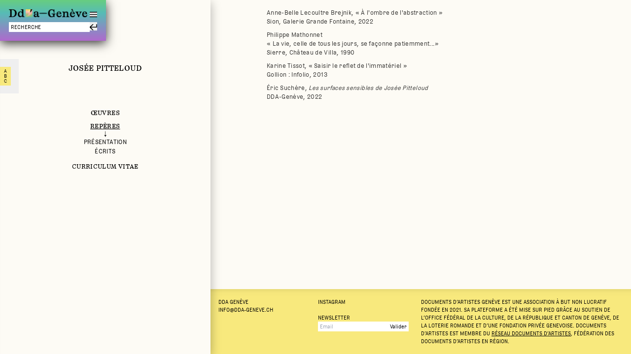

--- FILE ---
content_type: text/html; charset=UTF-8
request_url: https://dda-geneve.ch/fr/artistes/josee-pitteloud/reperes/textes
body_size: 6511
content:
<!doctype html>
<html lang="fr" class="scroll-smooth scroll-pt-[65px]">

<head>
    <meta charset="utf-8">
    <meta name="viewport" content="width=device-width,initial-scale=1.0">

    <title>Textes | Jos&eacute;e Pitteloud | DDA Gen&egrave;ve</title>
    <meta name="description" content="Jos&eacute;e Pitteloud est une artiste peintre n&eacute;e &agrave; Sion, en Suisse, en 1952. Elle vit et travaille &agrave; Gen&egrave;ve. Elle a rejoint Documents d&#039;artistes Gen&egrave;ve (DDA-Gen&egrave;ve) en 2021.">
    <meta property="og:type" content="website">
    <meta property="og:title" content="Textes">
    <meta property="og:site_name" content="Documents d&rsquo;artistes Gen&egrave;ve">
    <meta property="og:url" content="https://dda-geneve.ch/fr/artistes/josee-pitteloud/reperes/textes">
    <meta property="og:locale" content="fr_FR">
    <meta property="og:description" content="Jos&eacute;e Pitteloud est une artiste peintre n&eacute;e &agrave; Sion, en Suisse, en 1952. Elle vit et travaille &agrave; Gen&egrave;ve. Elle a rejoint Documents d&#039;artistes Gen&egrave;ve (DDA-Gen&egrave;ve) en 2021.">
    <meta property="og:image" content="https://dda-geneve.ch/media/site/be45869349-1719230566/ddage-image-hd-copie-2-1200x630-crop-1.jpg">
    <meta property="og:image:height" content="630">
    <meta property="og:image:width" content="1200">
    <meta property="og:image:type" content="image/jpeg">
    <meta name="twitter:card" content="summary_large_image">
    <meta name="twitter:title" content="Textes">
    <meta name="twitter:description" content="Jos&eacute;e Pitteloud est une artiste peintre n&eacute;e &agrave; Sion, en Suisse, en 1952. Elle vit et travaille &agrave; Gen&egrave;ve. Elle a rejoint Documents d&#039;artistes Gen&egrave;ve (DDA-Gen&egrave;ve) en 2021.">
    <meta name="twitter:image" content="https://dda-geneve.ch/media/site/be45869349-1719230566/ddage-image-hd-copie-2-1200x630-crop-1.jpg">
    <meta name="twitter:image:height" content="630">
    <meta name="twitter:image:width" content="1200">
    <meta name="twitter:image:type" content="image/jpeg">
    <link rel="apple-touch-icon" sizes="180x180" href="https://dda-geneve.ch/assets/images/icons/apple-touch-icon.png">
    <link rel="icon" type="image/png" sizes="32x32" href="https://dda-geneve.ch/assets/images/icons/favicon-32x32.png">
    <link rel="icon" type="image/png" sizes="16x16" href="https://dda-geneve.ch/assets/images/icons/favicon-16x16.png">
    <link rel="manifest" href="https://dda-geneve.ch/assets/images/icons/site.webmanifest">
    <link rel="shortcut icon" href="https://dda-geneve.ch/assets/images/icons/favicon.ico">
    <link rel="mask-icon" href="https://dda-geneve.ch/assets/images/icons/safari-pinned-tab.svg" color="#241f1f">
    <link rel="icon" name="msapplication-TileColor" content="#241f1f">
    <link rel="icon" name="msapplication-config" content="https://dda-geneve.ch/assets/images/icons/browserconfig.xml">
    <link rel="icon" name="theme-color" content="#ffffff">
    <link rel="canonical" href="https://dda-geneve.ch/fr/artistes/josee-pitteloud/reperes/textes">
    <script type="application/ld+json">
    {
        "@context": "http://schema.org",
        "@type": "BreadcrumbList",
        "itemListElement": [
            {
                "@type": "ListItem",
                "position": 1,
                "name": "Documents d\u2019artistes Gen\u00e8ve",
                "item": "https://dda-geneve.ch/fr"
            },
            {
                "@type": "ListItem",
                "position": 2,
                "name": "Artistes",
                "item": "https://dda-geneve.ch/fr/artistes"
            },
            {
                "@type": "ListItem",
                "position": 3,
                "name": "Jos\u00e9e Pitteloud",
                "item": "https://dda-geneve.ch/fr/artistes/josee-pitteloud"
            },
            {
                "@type": "ListItem",
                "position": 4,
                "name": "Rep\u00e8res",
                "item": "https://dda-geneve.ch/fr/artistes/josee-pitteloud/reperes"
            },
            {
                "@type": "ListItem",
                "position": 5,
                "name": "Textes",
                "item": "https://dda-geneve.ch/fr/artistes/josee-pitteloud/reperes/textes"
            }
        ]
    }
    </script>
    <script type="application/ld+json">
    {
        "@context": "http://schema.org",
        "@type": "Organization",
        "name": "Documents d\u2019artistes Gen\u00e8ve",
        "alternateName": "DDA Gen\u00e8ve",
        "url": "https://dda-geneve.ch/fr",
        "email": "info@dda-geneve.ch",
        "logo": "https://dda-geneve.ch/assets/images/logo.png",
        "description": "Documents d\u2019artistes Gen\u00e8ve est une plateforme \u00e9ditoriale \u00e9volutive. DDA Gen\u00e8ve documente les pratiques d\u2019artistes travaillant dans le champ de l\u2019art contemporain \u00e0 Gen\u00e8ve, en Suisse. La plateforme fonctionne comme un index enrichi des pratiques artistiques de la r\u00e9gion.",
        "address": {
            "@type": "PostalAddress",
            "addressLocality": "Gen\u00e8ve, Suisse",
            "postalCode": "1203",
            "streetAddress": "Documents d'artistes Gen\u00e8ve, c/o Picto Espace de production artistique, Av. Ernest-Pictet 28"
        }
    }
    </script>

    <script src="https://dda-geneve.ch/assets/libs/flickity/flickity.pkgd.min.js?v=1673518263"></script>    <link href="https://dda-geneve.ch/assets/libs/flickity/flickity.css?v=1673516360" rel="stylesheet">    <script src="https://dda-geneve.ch/assets/libs/isotope/isotope.min.js?v=1671538728"></script>
    <link href="https://dda-geneve.ch/assets/css/styles.css?v=1747732834" rel="stylesheet">    <script defer src="https://dda-geneve.ch/assets/js/index.js?v=1723716259"></script>
    <script src="https://unpkg.com/masonry-layout@4/dist/masonry.pkgd.min.js"></script>
    <script src="https://polyfill.io/v3/polyfill.min.js?features=fetch%2CPromise%2CPromise.prototype.finally%2CArray.prototype.map"></script>
    <meta name="google-site-verification" content="sl1PlmWjaJsJg7mwwMJu88xNvO1OKGekMESg2oY__0c" />
    <!-- <script src="//unpkg.com/alpinejs" defer></script> -->
</head>


<body>
  <header x-data="{ opened: false }" class="site-menu w-[260px] md:w-[215px] bgmenu shadow-basic fixed z-20 print:hidden  nohomepage noopened" :class="{ 'opened' : opened , 'noopened' : !opened}" @scroll.window="opened = false" >
  <div class="site-menu_wrap">
  <div class="flex flex-col relative h-full">
      <div class="flex flex-wrap justify-between site-menu_wrap-logo">
        <div class="w-[calc(100%-20px)] svg-max-w-full ">
          <p><a href="https://dda-geneve.ch/fr" title="Accéder à la page d'accueil">
 <span class="logo-normal block">
      <img src="https://dda-geneve.ch/assets/images/logo.png"  alt="Logo Documents d’artistes Genève (DDA Genève)" />
</span>
<span class="logo-lite block">
    <img src="https://dda-geneve.ch/assets/images/logo-lite.png"  alt="Logo version compact Documents d’artistes Genève (DDA Genève)" />
</span>	
</a></p>        </div>
        <button type="button" @click="opened = !opened">
            <template x-if="opened">
            <svg enable-background="new 0 0 13 13" height="13" viewBox="0 0 13 13" width="13" xmlns="http://www.w3.org/2000/svg"><path d="m13 1.1-1.1-1.1-5.4 5.4-5.4-5.4-1.1 1.1 5.4 5.4-5.4 5.4 1.1 1.1 5.4-5.4 5.4 5.4 1.1-1.1-5.4-5.4z" fill="#020202"/></svg>            </template>
            <template x-if="!opened">
            <svg enable-background="new 0 0 14.699 11.899" height="11.899" viewBox="0 0 14.699 11.899" width="14.699" xmlns="http://www.w3.org/2000/svg"><g fill="#020202"><path d="m0 0h14.699v1.7h-14.699z"/><path d="m0 5.1h14.699v1.7h-14.699z"/><path d="m0 10.2h14.699v1.699h-14.699z"/></g></svg>            </template>
        </button>
      </div>

    <div class="site-menu_wrap-nav grow flex flex-col justify-between overflow-hidden transition-all duration-500 ease-in-out flex flex-col">
    <nav class="pt-[50px]">  
              <ul class="contents md:block title-m">
                        <li>
                <a href="https://dda-geneve.ch/fr/artistes" title="Artistes" class="hover:underline underline">
                  <span>Artistes</span>
                </a>
              </li>
                        <li>
                <a href="https://dda-geneve.ch/fr/regards" title="Regards" class="hover:underline ">
                  <span>Regards</span>
                </a>
              </li>
                        <li>
                <a href="https://dda-geneve.ch/fr/a-propos" title="À propos" class="hover:underline ">
                  <span>À propos</span>
                </a>
              </li>
            
        </ul>
      </nav>



        </div>
          <div class="site-menu_wrap-search pt-3 md:pt-2.5">
      <form id="search-form" action="https://dda-geneve.ch/fr/recherche" autocomplete="off" class="w-full">
  <div class="flex flex-wrap justify-between items-start w-full gap-1">
    <input type="search" name="q" value="" class="grow appearance-none md:text-sm py-0.5 px-1 text-2xs md:text-xs font-sans tracking-wide placeholder:text-black placeholder:uppercase w-[calc(100%-20px)] " placeholder="Recherche" spellcheck="false">
      <button type="submit" title="lancer une recherche" class="pt-1">
        <svg enable-background="new 0 0 14.8 12.7" height="12.7" viewBox="0 0 14.8 12.7" width="14.8" xmlns="http://www.w3.org/2000/svg"><path d="m14.6.2h-1.5v5.2h-10.5l5.1-5.2h-2.2l-5.5 5.4v1.1l5.5 5.4h2.2l-5.1-5.2h12v-.4z" fill="#020202"/></svg>      </button>
  </div>
</form>

      </div>
          </div>
  </div>

</header>  <main class="relative grow flex flex-col min-h-screen" role="main" x-data>
<div class="md:relative md:flex grow md:flex-wrap bg-grayContent" x-data="{contactsDisplay: false}">
  <div class="grow md:w-1/3 md:fixed md:top-0 md:left-0 bg-grayContent md:h-screen  md:min-h-screen  md:shadow-basiclite z-10 md:flex md:flex-col print:hidden">
    <div class="ratio-53 xs:ratio-none xs:min-h-[300px] md:min-h-fit relative md:pb-[70px]">
  <div class="wrapper pt-[70px] md:pt-[125px]  md:px-10 text-center absolute md:static top-0" > 

    <p class="title-m pb-[28px] md:pb-[70px]"><a href="https://dda-geneve.ch/fr/artistes/josee-pitteloud/oeuvres">Josée Pitteloud</a></p>

    




    <nav class="">
      <ul class="legend uppercase flex flex-warp md:block justify-center leading-tight ">
                        <li class="px-2 md:mb-3 last:mb-0">
          <a href="https://dda-geneve.ch/fr/artistes/josee-pitteloud/oeuvres" title="Œuvres" class="hover:underline "><span>Œuvres</span></a>
                          </li>
                        <li class="px-2 md:mb-3 last:mb-0">
          <a href="https://dda-geneve.ch/fr/artistes/josee-pitteloud/reperes" title="Repères" class="hover:underline underline"><span>Repères</span></a>
                      <span class="hidden md:block">
                    <span class="block mb-[2px]">↓</span>
                    <ul class="leading-[0.9] legend">
                     <li><a href="https://dda-geneve.ch/fr/artistes/josee-pitteloud/reperes" class="highlight font-sans " ><span class="px-1.5">Présentation</span></a></li>
                                         <li><a href="https://dda-geneve.ch/fr/artistes/josee-pitteloud/reperes/textes/texte-d-anne-belle-lecoultre-brejnik" class="highlight font-sans
                      " ><span class="px-1.5">Écrits</span></a></li>
                                                            </ul>
          </span>
                          </li>
                        <li class="px-2 md:mb-3 last:mb-0">
          <a href="https://dda-geneve.ch/fr/artistes/josee-pitteloud/cv" title="Curriculum Vitae" class="hover:underline "><span>Curriculum Vitae</span></a>
                          </li>
                        </li>
        
      </ul>
    </nav>
      
                 <div class="md:hidden font-sans legend uppercase mt-[28px]">
            <ul class="leading-[0.9] flex justify-center">
              <li><a href="https://dda-geneve.ch/fr/artistes/josee-pitteloud/reperes" class="highlight z-10 mx-1 
                  " ><span class="px-1.5">Présentation</span></a></li>  
                               <li><button class="z-10 highlight mx-1 legend uppercase font-sans leading-[0.9]"  @click="contactsDisplay = !contactsDisplay" :class="contactsDisplay ? ' bg-yellow ' : '' " ><span class="px-1.5">Liens</span></button></li>
                                        <li><a href="https://dda-geneve.ch/fr/artistes/josee-pitteloud/reperes/textes" class="z-10 highlight mx-1 " ><span class="px-1.5">Écrits</span></a></li>
                                       
            </ul>
        </div>
             
        </div>


<div x-data="{ listartist: false }">

<div class="z-10 absolute top-[120px] right-0 md:right-[auto] md:left-0" >
      <button @click="listartist = !listartist" class="py-4 pl-4 md:pl-0 md:pr-4" >
      <span class="block py-1 text-center bg-yellow uppercase font-sans legend leading-none text-[10px]">
      <span class="block px-2">A</span>
      <span class="block px-2">B</span>
      <span class="block px-2">C</span>
      </span>
      </button>
  </div>

<aside class="listartist grow md:shadow-basiclite z-[100] fixed top-0 right-0 md:left-0 md:right-auto bg-yellow h-screen overflow  md:w-1/3 w-full" :class="listartist ? 'opened' : ''">
  <div class="px-[14px] pt-[14px] z-10 absolute top-0 right-0">
      <button @click="listartist = !listartist" class="h-[14px] w-[14px] svg-max-w-full "><svg enable-background="new 0 0 13 13" height="13" viewBox="0 0 13 13" width="13" xmlns="http://www.w3.org/2000/svg"><path d="m13 1.1-1.1-1.1-5.4 5.4-5.4-5.4-1.1 1.1 5.4 5.4-5.4 5.4 1.1 1.1 5.4-5.4 5.4 5.4 1.1-1.1-5.4-5.4z" fill="#020202"/></svg></button>
  </div>
  <div class="overflow-x-hidden overflow-auto h-screen">
    <div class="wrapper pt-[70px] mb-3 md:mb-0 md:pt-[125px] md:px-10 text-center">
      <p class="title-m mb-[28px] md:mb-[14px]">Artistes</p>
    </div>
    <nav class="w-full grow bg-yellow">
      <div class="wrapper px-10">
        <div class="text-center">
          <div class="pb-2.5">
                                                                          <h2  class="uppercase font-sans legend mb-1.5">a</h2>
            <ul>
                            <li class="row-1.5"><a href="https://dda-geneve.ch/fr/artistes/yvan-alvarez" class="hover:underline">Yvan Alvarez</a></li>
                                                              </ul>
          </div>
          <div class="pb-2.5">
                                        <h2  class="uppercase font-sans legend mb-1.5">b</h2>
            <ul>
                            <li class="row-1.5"><a href="https://dda-geneve.ch/fr/artistes/omar-ba" class="hover:underline">Omar Ba</a></li>
                                                    <li class="row-1.5"><a href="https://dda-geneve.ch/fr/artistes/josse-bailly-fanart" class="hover:underline">Josse Bailly Fanart 🍖😱🤮👻💩👽🕸🦇</a></li>
                                                    <li class="row-1.5"><a href="https://dda-geneve.ch/fr/artistes/mabe-bethonico" class="hover:underline">Mabe Bethônico</a></li>
                                                    <li class="row-1.5"><a href="https://dda-geneve.ch/fr/artistes/anne-blanchet" class="hover:underline">Anne Blanchet</a></li>
                                                    <li class="row-1.5"><a href="https://dda-geneve.ch/fr/artistes/alan-bogana" class="hover:underline">Alan Bogana</a></li>
                                                              </ul>
          </div>
          <div class="pb-2.5">
                                        <h2  class="uppercase font-sans legend mb-1.5">c</h2>
            <ul>
                            <li class="row-1.5"><a href="https://dda-geneve.ch/fr/artistes/jeremy-chevalier" class="hover:underline">Jérémy Chevalier</a></li>
                                                    <li class="row-1.5"><a href="https://dda-geneve.ch/fr/artistes/collectif-fact" class="hover:underline">collectif_fact</a></li>
                                                              </ul>
          </div>
          <div class="pb-2.5">
                                        <h2  class="uppercase font-sans legend mb-1.5">e</h2>
            <ul>
                            <li class="row-1.5"><a href="https://dda-geneve.ch/fr/artistes/giulia-essyad" class="hover:underline">Giulia Essyad</a></li>
                                                              </ul>
          </div>
          <div class="pb-2.5">
                                        <h2  class="uppercase font-sans legend mb-1.5">f</h2>
            <ul>
                            <li class="row-1.5"><a href="https://dda-geneve.ch/fr/artistes/laurent-faulon" class="hover:underline">Laurent Faulon</a></li>
                                                              </ul>
          </div>
          <div class="pb-2.5">
                                        <h2  class="uppercase font-sans legend mb-1.5">g</h2>
            <ul>
                            <li class="row-1.5"><a href="https://dda-geneve.ch/fr/artistes/veronique-goel" class="hover:underline">Véronique Goël</a></li>
                                                              </ul>
          </div>
          <div class="pb-2.5">
                                        <h2  class="uppercase font-sans legend mb-1.5">h</h2>
            <ul>
                            <li class="row-1.5"><a href="https://dda-geneve.ch/fr/artistes/tito-honegger" class="hover:underline">Tito Honegger</a></li>
                                                    <li class="row-1.5"><a href="https://dda-geneve.ch/fr/artistes/lauren-huret" class="hover:underline">Lauren Huret</a></li>
                                                              </ul>
          </div>
          <div class="pb-2.5">
                                        <h2  class="uppercase font-sans legend mb-1.5">j</h2>
            <ul>
                            <li class="row-1.5"><a href="https://dda-geneve.ch/fr/artistes/alexandre-joly" class="hover:underline">Alexandre Joly</a></li>
                                                    <li class="row-1.5"><a href="https://dda-geneve.ch/fr/artistes/pauline-julier" class="hover:underline">Pauline Julier</a></li>
                                                              </ul>
          </div>
          <div class="pb-2.5">
                                        <h2  class="uppercase font-sans legend mb-1.5">k</h2>
            <ul>
                            <li class="row-1.5"><a href="https://dda-geneve.ch/fr/artistes/camille-kaiser" class="hover:underline">Camille Kaiser</a></li>
                                                    <li class="row-1.5"><a href="https://dda-geneve.ch/fr/artistes/klara-kuchta" class="hover:underline">Klara Kuchta</a></li>
                                                    <li class="row-1.5"><a href="https://dda-geneve.ch/fr/artistes/andreas-kressig" class="hover:underline">Andreas Kressig</a></li>
                                                              </ul>
          </div>
          <div class="pb-2.5">
                                        <h2  class="uppercase font-sans legend mb-1.5">l</h2>
            <ul>
                            <li class="row-1.5"><a href="https://dda-geneve.ch/fr/artistes/jerome-leuba" class="hover:underline">Jérôme Leuba</a></li>
                                                    <li class="row-1.5"><a href="https://dda-geneve.ch/fr/artistes/thomas-liu-le-lann" class="hover:underline">Thomas Liu Le Lann</a></li>
                                                    <li class="row-1.5"><a href="https://dda-geneve.ch/fr/artistes/gabriela-loffel" class="hover:underline">Gabriela Löffel</a></li>
                                                              </ul>
          </div>
          <div class="pb-2.5">
                                        <h2  class="uppercase font-sans legend mb-1.5">m</h2>
            <ul>
                            <li class="row-1.5"><a href="https://dda-geneve.ch/fr/artistes/lou-masduraud" class="hover:underline">Lou Masduraud</a></li>
                                                    <li class="row-1.5"><a href="https://dda-geneve.ch/fr/artistes/luc-mattenberger" class="hover:underline">Luc Mattenberger</a></li>
                                                    <li class="row-1.5"><a href="https://dda-geneve.ch/fr/artistes/yoan-mudry" class="hover:underline">Yoan Mudry</a></li>
                                                    <li class="row-1.5"><a href="https://dda-geneve.ch/fr/artistes/raphaelle-mueller" class="hover:underline">Raphaëlle Mueller</a></li>
                                                              </ul>
          </div>
          <div class="pb-2.5">
                                        <h2  class="uppercase font-sans legend mb-1.5">n</h2>
            <ul>
                            <li class="row-1.5"><a href="https://dda-geneve.ch/fr/artistes/paul-paillet" class="hover:underline">Paul Paillet</a></li>
                                                              </ul>
          </div>
          <div class="pb-2.5">
                                        <h2  class="uppercase font-sans legend mb-1.5">p</h2>
            <ul>
                            <li class="row-1.5"><a href="https://dda-geneve.ch/fr/artistes/josee-pitteloud" class="hover:underline">Josée Pitteloud</a></li>
                                                              </ul>
          </div>
          <div class="pb-2.5">
                                        <h2  class="uppercase font-sans legend mb-1.5">s</h2>
            <ul>
                            <li class="row-1.5"><a href="https://dda-geneve.ch/fr/artistes/charlotte-schaer" class="hover:underline">Charlotte Schaer</a></li>
                                                              </ul>
          </div>
          <div class="pb-2.5">
                                        <h2  class="uppercase font-sans legend mb-1.5">t</h2>
            <ul>
                            <li class="row-1.5"><a href="https://dda-geneve.ch/fr/artistes/laura-thiong-toye" class="hover:underline">Laura Thiong-Toye</a></li>
                                                              </ul>
          </div>
          <div class="pb-2.5">
                                        <h2  class="uppercase font-sans legend mb-1.5">v</h2>
            <ul>
                            <li class="row-1.5"><a href="https://dda-geneve.ch/fr/artistes/pierre-vadi" class="hover:underline">Pierre Vadi</a></li>
                                                              </ul>
          </div>
          <div class="pb-2.5">
                                        <h2  class="uppercase font-sans legend mb-1.5">w</h2>
            <ul>
                            <li class="row-1.5"><a href="https://dda-geneve.ch/fr/artistes/anais-wenger" class="hover:underline">Anaïs Wenger</a></li>
                        </ul>
          </div>
        </div>
      </div>
    </div>
  </nav>
</aside>
</div>
</div>


    <div class="hr-h-shadow md:hidden">
      

  <aside class="wrapper md:pb-0 legend hr-h-shadow bottom-shadow md:hr-h-shadow-none" :class="contactsDisplay ? ' block ' : '  hidden md:block ' ">
        <h3 class="hidden md:block font-sans uppercase mb-2  opacity-80">Liens</h3>

        

    <div class="text text-sm opacity-80">
        <div class="text-contact">
      
    
    
      <ul>
          <li><span>Sur le réseau&nbsp;: </span><a class="link" href="https://reseau-dda.org/fr/artists/josee-pitteloud" rel="noopener noreferrer" target="_blank">reseau-dda.org/fr/artists/josee-pitteloud</a></li>
      </ul>

  </div>        </div>
    </aside>
  
    </div>
  </div>
  <div class="md:ml-1/3 grow">
      <div class="container">
        <div class="md:ml-auto md:mr-auto md:max-w-[625px]">
          <h1 class="hidden">Textes : Josée Pitteloud</h1>
          <section class="legend opacity-80 font-sans">
                      <article class="mb-3">
               
<a href="https://dda-geneve.ch/fr/artistes/josee-pitteloud/reperes/textes/texte-d-anne-belle-lecoultre-brejnik" class="block  leading-[1.2]" title="Josée Pitteloud, À l'ombre de l'abstraction">
    <span class="block highlight-span "><span class="single-word">Anne-Belle </span><span class="single-word">Lecoultre </span><span class="single-word">Brejnik, </span><span class="single-word">« À </span><span class="single-word">l'ombre </span><span class="single-word">de </span><span class="single-word">l'abstraction </span><span class="single-word">»</span></span>
      <span class="block">Sion, Galerie Grande Fontaine, 2022</span>
  </a>            </article>
                      <article class="mb-3">
               
<a href="https://dda-geneve.ch/fr/artistes/josee-pitteloud/reperes/textes/texte-de-phillippe-mathonnet" class="block  leading-[1.2]" title="La vie, celle de tous les jours, se façonne patiemment...">
    <span class="block highlight-span "><span class="single-word">Philippe </span><span class="single-word">Mathonnet</span><br><span class="single-word">« La </span><span class="single-word">vie, </span><span class="single-word">celle </span><span class="single-word">de </span><span class="single-word">tous </span><span class="single-word">les </span><span class="single-word">jours, </span><span class="single-word">se </span><span class="single-word">façonne </span><span class="single-word">patiemment...»</span></span>
      <span class="block">Sierre, Château de Villa, 1990</span>
  </a>            </article>
                      <article class="mb-3">
               
<a href="https://dda-geneve.ch/fr/artistes/josee-pitteloud/reperes/textes/saisir-le-reflet-de-l-immateriel" class="block  leading-[1.2]" title="Saisir le reflet de l'immatériel">
    <span class="block highlight-span "><span class="single-word">Karine </span><span class="single-word">Tissot, </span><span class="single-word">« </span><span class="single-word">Saisir </span><span class="single-word">le </span><span class="single-word">reflet </span><span class="single-word">de </span><span class="single-word">l'immatériel </span><span class="single-word">»</span></span>
      <span class="block">Gollion : Infolio, 2013</span>
  </a>            </article>
                      <article class="mb-3">
               
<a href="https://dda-geneve.ch/fr/artistes/josee-pitteloud/reperes/textes/les-surfaces-sensibles-de-josee-pitteloud-suchere" class="block  leading-[1.2]" title="Les surfaces sensibles de Josée Pitteloud suchère">
    <span class="block highlight-span "><span class="single-word">Éric </span><span class="single-word">Suchère,</span><em><span class="single-word">Les </span><span class="single-word">surfaces </span><span class="single-word">sensibles </span><span class="single-word">de </span><span class="single-word">Josée </span><span class="single-word">Pitteloud</span></em></span>
      <span class="block">DDA-Genève, 2022</span>
  </a>            </article>
                    </section>

      </div>
    </div>
  </div>
</div>


  <footer class="bg-yellow uppercase font-sans mt-auto hr-h-shadow text-xs print:hidden">
    <div class="container">
      <div class="flex flex-wrap -mx-[5px] ">
                  <div class="w-1/2 px-[5px]  pb-[15px] md:w-1/4 md:w-1/6  md:ml-1/3 md:pl-[12px]  ">
            <p>DDA Genève</p>            <p><a href="mailto:info@dda-geneve.ch" class="hover:underline">info@dda-geneve.ch</a></p>            </div>
                          <div class="w-1/2 md:w-1/4  md:w-1/6 px-[5px] pb-[15px]">
            <ul c>
                        <li><a class="hover:underline" href="https://www.instagram.com/documents_dartistes_geneve/?hl=fr" rel="me">Instagram</a></li>
                        </ul>



                    <div class="pt-4 form_newsletter">
            <script type="text/javascript" src="https://webform.statslive.info/ow/[base64]"></script>            </div>
         

          </div>
        
                  <div class="w-1/1 px-[5px] link-underline  md:w-1/3">
            <p>Documents d’artistes Genève est une association à but non lucratif fondée en 2021. Sa plateforme a été mise sur pied grâce au soutien de l’Office fédéral de la culture, de la République et canton de Genève, de la Loterie Romande et d’une Fondation privée genevoise. Documents d’artistes est membre du <a href="https://reseau-dda.org/fr" rel="noopener noreferrer" target="_blank">R&eacute;seau documents d&rsquo;artistes</a>, fédération des Documents d’artistes en région.</p>    
          </div>
                </div>
      </div>
  </footer>
   
      </main>

      
<div id="site-lightbox-wrapper" class="print:hidden"
  x-data="lightbox" 
  @open-lightbox.window="open($event.detail)"
  @close-lightbox.window="close()"
  @keydown.escape.window="close()" 
  @keydown.left.window="$dispatch('lightbox-prev')" 
  @keydown.right.window="$dispatch('lightbox-next')" 
>
  <template x-if="opened">
    <div id="site-lightbox" class="z-50 fixed inset-0 overflow-y-auto scrolling-touch bg-white">
      <div x-show="opened" class="relative" :class="{'opacity-0':loading}">
        <div class="px-[14px] pt-[14px] z-10 absolute top-0 left-0">
          <button @click="close()" class="h-[14px] w-[14px] svg-max-w-full "><svg enable-background="new 0 0 13 13" height="13" viewBox="0 0 13 13" width="13" xmlns="http://www.w3.org/2000/svg"><path d="m13 1.1-1.1-1.1-5.4 5.4-5.4-5.4-1.1 1.1 5.4 5.4-5.4 5.4 1.1 1.1 5.4-5.4 5.4 5.4 1.1-1.1-5.4-5.4z" fill="#020202"/></svg></button>
        </div>
        <div x-html="contentHtml"></div>
      </div>
      <template x-if="loading">
        <div class="absolute w-full inset-0 bg-white flex items-center justify-center">
          <span class="font-mono">Chargement&thinsp;<span x-data="{ dots: '', init(){ setInterval((function(){
            this.dots = this.dots.length < 3 ? this.dots += '.' : ''
          }).bind(this), 400)}}" x-text="dots"></span></span>
        </div>
      </template>
    </div>
  </template>
</div>
      
  </body>

</html>

--- FILE ---
content_type: text/css
request_url: https://dda-geneve.ch/assets/css/styles.css?v=1747732834
body_size: 9607
content:
/*! tailwindcss v3.4.4 | MIT License | https://tailwindcss.com*/*,:after,:before{box-sizing:border-box;border:0 solid}:after,:before{--tw-content:""}:host,html{line-height:1.5;-webkit-text-size-adjust:100%;tab-size:4;font-family:grey,Helvetica,arial,sans-serif;font-feature-settings:normal;font-variation-settings:normal;-webkit-tap-highlight-color:transparent}body{margin:0;line-height:inherit}hr{height:0;color:inherit;border-top-width:1px}abbr:where([title]){-webkit-text-decoration:underline dotted;text-decoration:underline dotted}h1,h2,h3,h4,h5,h6{font-size:inherit;font-weight:inherit}a{color:inherit;text-decoration:inherit}b,strong{font-weight:bolder}code,kbd,pre,samp{font-family:grey,Helvetica,arial,sans-serif;font-feature-settings:normal;font-variation-settings:normal;font-size:1em}small{font-size:80%}sub,sup{font-size:75%;line-height:0;position:relative;vertical-align:initial}sub{bottom:-.25em}sup{top:-.5em}table{text-indent:0;border-color:inherit;border-collapse:collapse}button,input,optgroup,select,textarea{font-family:inherit;font-feature-settings:inherit;font-variation-settings:inherit;font-size:100%;font-weight:inherit;line-height:inherit;letter-spacing:inherit;color:inherit;margin:0;padding:0}button,select{text-transform:none}button,input:where([type=button]),input:where([type=reset]),input:where([type=submit]){-webkit-appearance:button;background-color:initial;background-image:none}:-moz-focusring{outline:auto}:-moz-ui-invalid{box-shadow:none}progress{vertical-align:initial}::-webkit-inner-spin-button,::-webkit-outer-spin-button{height:auto}[type=search]{-webkit-appearance:textfield;outline-offset:-2px}::-webkit-search-decoration{-webkit-appearance:none}::-webkit-file-upload-button{-webkit-appearance:button;font:inherit}summary{display:list-item}blockquote,dd,dl,figure,h1,h2,h3,h4,h5,h6,hr,p,pre{margin:0}fieldset{margin:0}fieldset,legend{padding:0}menu,ol,ul{list-style:none;margin:0;padding:0}dialog{padding:0}textarea{resize:vertical}input::placeholder,textarea::placeholder{opacity:1;color:#9ca3af}[role=button],button{cursor:pointer}:disabled{cursor:default}audio,canvas,embed,iframe,img,object,svg,video{display:block;vertical-align:middle}[hidden]{display:none}@font-face{font-family:grey;src:url(../fonts/grey-regular.woff2) format("woff2"),url(../fonts/grey-regular.woff) format("woff");font-weight:400;font-style:normal;font-display:swap}@font-face{font-family:greysub;src:url(../fonts/greysub-regular.woff2) format("woff2"),url(../fonts/greysub-regular.woff) format("woff");font-weight:400;font-style:normal;font-display:swap}@font-face{font-family:ivory;src:url(../fonts/ivory-regular.woff2) format("woff2"),url(../fonts/ivory-regular.woff) format("woff");font-weight:400;font-style:normal;font-display:swap}@font-face{font-family:ivory;src:url(../fonts/ivory-regular-italic.woff2) format("woff2"),url(../fonts/ivory-regular-italic.woff) format("woff");font-weight:"400";font-style:italic;font-display:swap}@font-face{font-family:ivory;src:url(../fonts/ivory-medium.woff2) format("woff2"),url(../fonts/ivory-medium.woff) format("woff");font-weight:700;font-style:normal;font-display:swap}html{font-family:ivory,Times,Times New Roman,Georgia,"serif"}.bgmenu{background:#67cd80;background:linear-gradient(180deg,#67cd80,#57bcb6 32%,#af69cd)}.bgmenu.opened{background:#f8e97d;background:linear-gradient(180deg,#f8e97d,#67cd80 44%,#57bcb6 76%,#af69cd)}.bgmenu.\!opened{background:#f8e97d!important;background:linear-gradient(180deg,#f8e97d,#67cd80 44%,#57bcb6 76%,#af69cd)!important}.bgevent{background:#f8e97d;background:linear-gradient(180deg,#f8e97d,#f8e97d 44%,#af69cd 76%,#af69cd)}.shadow-basic{box-shadow:0 5px 20px #000c}.svg-max-w-full svg{max-width:100%}.svg-h-full svg{height:100%;width:auto}.svg-max-h-full svg{max-height:100%}.block-button a:hover .icon-play svg *{fill:#57bcb6}.wrapper{width:100%;padding:.875rem}@media (min-width:992px){.wrapper{padding:18px}}.container{padding:.875rem}@media (min-width:992px){.container{padding:18px}}.container{width:100%}.ratio-53{position:relative;padding-top:53.125%}.text{font-size:14px;line-height:20px}@media (min-width:992px){.text{font-size:16px;line-height:27px}}.border-active,.text a,.text-section a{border-bottom:2px solid #f8e97d;text-decoration:none}.text a:hover,.text-section a:hover{text-decoration:none!important;background-color:#f8e97d}.text a[target=_blank],.text-section a[target=_blank]{border-color:#57bcb6}.text a[target=_blank]:hover,.text-section a[target=_blank]:hover{background-color:#57bcb6}.title-xl-normal-case{font-family:ivory,Times,Times New Roman,Georgia,serif;font-size:29px;line-height:28px;letter-spacing:.15px}@media (min-width:992px){.title-xl-normal-case{font-size:35px;line-height:38px}}.title-xl{font-family:ivory,Times,Times New Roman,Georgia,serif;font-size:29px;line-height:28px;letter-spacing:.15px}@media (min-width:992px){.title-xl{font-size:35px;line-height:38px}}.title-m,.title-xl{text-transform:uppercase}.title-m{font-family:ivory,Times,Times New Roman,Georgia,serif;font-size:14px;line-height:20px;letter-spacing:.15px}@media (min-width:992px){.title-m{font-size:16px;line-height:27px}}.title-xs{font-family:grey,Helvetica,arial,sans-serif;font-size:35px;line-height:38px;text-transform:uppercase;letter-spacing:.35px}@media (min-width:1024px){.title-xs{font-size:11.25px;line-height:16px}}.legend{font-size:12px;line-height:16px;letter-spacing:.35px}@media (min-width:992px){.legend{font-size:12.5px;line-height:20px}}#site-lightbox-wrapper .text-center.legend{text-align:left}.text h1{font-family:ivory,Times,Times New Roman,Georgia,serif;font-size:29px;line-height:28px;letter-spacing:.15px}@media (min-width:992px){.text h1{font-size:35px;line-height:38px}}.text h1{text-transform:uppercase}.text h2{font-size:29px;line-height:28px;text-transform:uppercase}.text h2,.text h3{font-family:grey,Helvetica,arial,sans-serif}.text h3{text-transform:uppercase}.text h4{font-weight:700}.text h1:not(:first-child),.text h2:not(:first-child),.text h3:not(:first-child),.text h4:not(:first-child),.text h5:not(:first-child),.text h6:not(:first-child){margin-top:1.5rem}.text figure:not(.unstyled):not(:first-child){margin-top:10px}.text .media:not(:first-child){margin-top:3rem}.text .media:not(:last-child){margin-bottom:3rem}.text a:not(.unstyled):hover{text-decoration-line:underline}.text ul{list-style-type:disc}.text ul ul{list-style-type:circle}.text ol{list-style-type:decimal}.text ol,.text ul{margin-left:1.5rem;list-style-position:outside}.text sup.footnote a{font-family:grey,Helvetica,arial,sans-serif;font-weight:700}b,strong{font-weight:700}img,video{max-width:100%;height:auto;width:auto}pre{white-space:pre-wrap}.link-underline a:not(.unstyled){text-decoration-line:underline}*,::backdrop,:after,:before{--tw-border-spacing-x:0;--tw-border-spacing-y:0;--tw-translate-x:0;--tw-translate-y:0;--tw-rotate:0;--tw-skew-x:0;--tw-skew-y:0;--tw-scale-x:1;--tw-scale-y:1;--tw-pan-x: ;--tw-pan-y: ;--tw-pinch-zoom: ;--tw-scroll-snap-strictness:proximity;--tw-gradient-from-position: ;--tw-gradient-via-position: ;--tw-gradient-to-position: ;--tw-ordinal: ;--tw-slashed-zero: ;--tw-numeric-figure: ;--tw-numeric-spacing: ;--tw-numeric-fraction: ;--tw-ring-inset: ;--tw-ring-offset-width:0px;--tw-ring-offset-color:#fff;--tw-ring-color:#3b82f680;--tw-ring-offset-shadow:0 0 #0000;--tw-ring-shadow:0 0 #0000;--tw-shadow:0 0 #0000;--tw-shadow-colored:0 0 #0000;--tw-blur: ;--tw-brightness: ;--tw-contrast: ;--tw-grayscale: ;--tw-hue-rotate: ;--tw-invert: ;--tw-saturate: ;--tw-sepia: ;--tw-drop-shadow: ;--tw-backdrop-blur: ;--tw-backdrop-brightness: ;--tw-backdrop-contrast: ;--tw-backdrop-grayscale: ;--tw-backdrop-hue-rotate: ;--tw-backdrop-invert: ;--tw-backdrop-opacity: ;--tw-backdrop-saturate: ;--tw-backdrop-sepia: ;--tw-contain-size: ;--tw-contain-layout: ;--tw-contain-paint: ;--tw-contain-style: }.embed{position:relative;padding-bottom:50%}.embed>iframe{position:absolute;inset:0;height:100%;width:100%}.cover{width:100%;height:calc(100vh - 15px)}.sr-only{position:absolute;width:1px;height:1px;padding:0;margin:-1px;overflow:hidden;clip:rect(0,0,0,0);white-space:nowrap;border-width:0}.pointer-events-none{pointer-events:none}.pointer-events-auto{pointer-events:auto}.invisible{visibility:hidden}.static{position:static}.fixed{position:fixed}.absolute{position:absolute}.\!relative{position:relative!important}.relative{position:relative}.sticky{position:sticky}.inset-0{inset:0}.-right-\[10px\]{right:-10px}.bottom-0{bottom:0}.left-0{left:0}.left-2{left:.5rem}.left-\[20\%\]{left:20%}.left-\[50\%\]{left:50%}.left-full{left:100%}.right-0{right:0}.right-\[18px\]{right:18px}.top-0{top:0}.top-80{top:20rem}.top-\[-5px\]{top:-5px}.top-\[120px\]{top:120px}.top-\[18px\]{top:18px}.top-\[1px\]{top:1px}.top-\[20\%\]{top:20%}.z-0{z-index:0}.z-10{z-index:10}.z-20{z-index:20}.z-50{z-index:50}.z-\[100\]{z-index:100}.order-1{order:1}.order-2{order:2}.order-3{order:3}.order-first{order:-9999}.order-last{order:9999}.col-span-1{grid-column:span 1/span 1}.col-span-10{grid-column:span 10/span 10}.col-span-11{grid-column:span 11/span 11}.col-span-12{grid-column:span 12/span 12}.col-span-2{grid-column:span 2/span 2}.col-span-3{grid-column:span 3/span 3}.col-span-4{grid-column:span 4/span 4}.col-span-5{grid-column:span 5/span 5}.col-span-6{grid-column:span 6/span 6}.col-span-7{grid-column:span 7/span 7}.col-span-8{grid-column:span 8/span 8}.col-span-9{grid-column:span 9/span 9}.col-start-1{grid-column-start:1}.col-start-10{grid-column-start:10}.col-start-11{grid-column-start:11}.col-start-12{grid-column-start:12}.col-start-2{grid-column-start:2}.col-start-3{grid-column-start:3}.col-start-4{grid-column-start:4}.col-start-5{grid-column-start:5}.col-start-6{grid-column-start:6}.col-start-7{grid-column-start:7}.col-start-8{grid-column-start:8}.col-start-9{grid-column-start:9}.row-span-1{grid-row:span 1/span 1}.row-span-10{grid-row:span 10/span 10}.row-span-11{grid-row:span 11/span 11}.row-span-12{grid-row:span 12/span 12}.row-span-2{grid-row:span 2/span 2}.row-span-3{grid-row:span 3/span 3}.row-span-4{grid-row:span 4/span 4}.row-span-5{grid-row:span 5/span 5}.row-span-6{grid-row:span 6/span 6}.row-span-7{grid-row:span 7/span 7}.row-span-8{grid-row:span 8/span 8}.row-span-9{grid-row:span 9/span 9}.row-start-1{grid-row-start:1}.row-start-10{grid-row-start:10}.row-start-11{grid-row-start:11}.row-start-12{grid-row-start:12}.row-start-2{grid-row-start:2}.row-start-3{grid-row-start:3}.row-start-4{grid-row-start:4}.row-start-5{grid-row-start:5}.row-start-6{grid-row-start:6}.row-start-7{grid-row-start:7}.row-start-8{grid-row-start:8}.row-start-9{grid-row-start:9}.m-0{margin:0}.m-auto{margin:auto}.-mx-1{margin-left:-.25rem;margin-right:-.25rem}.-mx-\[14px\]{margin-left:-14px;margin-right:-14px}.-mx-\[5px\]{margin-left:-5px;margin-right:-5px}.mx-1{margin-left:.25rem;margin-right:.25rem}.mx-3{margin-left:.75rem;margin-right:.75rem}.mx-\[-5px\]{margin-left:-5px;margin-right:-5px}.mx-\[35px\]{margin-left:35px;margin-right:35px}.mx-auto{margin-left:auto;margin-right:auto}.my-0{margin-top:0;margin-bottom:0}.my-4{margin-top:1rem;margin-bottom:1rem}.my-8{margin-top:2rem;margin-bottom:2rem}.my-\[18px\]{margin-top:18px;margin-bottom:18px}.-mb-1{margin-bottom:-.25rem}.-ml-1{margin-left:-.25rem}.-ml-16{margin-left:-4rem}.-ml-2{margin-left:-.5rem}.-ml-2\.5{margin-left:-.625rem}.-ml-4{margin-left:-1rem}.-ml-px{margin-left:-1px}.-mt-2{margin-top:-.5rem}.-mt-2\.5{margin-top:-.625rem}.-mt-4{margin-top:-1rem}.-mt-6{margin-top:-1.5rem}.-mt-8{margin-top:-2rem}.-mt-\[14px\]{margin-top:-14px}.-mt-\[32px\]{margin-top:-32px}.-mt-px{margin-top:-1px}.mb-0{margin-bottom:0}.mb-0\.5{margin-bottom:.125rem}.mb-1{margin-bottom:.25rem}.mb-1\.5{margin-bottom:.375rem}.mb-10{margin-bottom:2.5rem}.mb-12{margin-bottom:3rem}.mb-16{margin-bottom:4rem}.mb-2{margin-bottom:.5rem}.mb-2\.5{margin-bottom:.625rem}.mb-3{margin-bottom:.75rem}.mb-4{margin-bottom:1rem}.mb-6{margin-bottom:1.5rem}.mb-8{margin-bottom:2rem}.mb-\[-18px\]{margin-bottom:-18px}.mb-\[10px\]{margin-bottom:10px}.mb-\[12px\]{margin-bottom:12px}.mb-\[14px\]{margin-bottom:14px}.mb-\[20px\]{margin-bottom:20px}.mb-\[28px\]{margin-bottom:28px}.mb-\[2px\]{margin-bottom:2px}.mb-\[30px\]{margin-bottom:30px}.mb-\[32px\]{margin-bottom:32px}.mb-\[35px\]{margin-bottom:35px}.mb-\[46px\]{margin-bottom:46px}.mb-\[5px\]{margin-bottom:5px}.mb-\[8px\]{margin-bottom:8px}.mb-auto{margin-bottom:auto}.ml-1{margin-left:.25rem}.ml-2{margin-left:.5rem}.ml-4{margin-left:1rem}.ml-6{margin-left:1.5rem}.ml-auto{margin-left:auto}.ml-px{margin-left:1px}.mr-1{margin-right:.25rem}.mr-2{margin-right:.5rem}.mr-2\.5{margin-right:.625rem}.mr-4{margin-right:1rem}.mr-\[15px\]{margin-right:15px}.mr-auto{margin-right:auto}.mt-0{margin-top:0}.mt-0\.5{margin-top:.125rem}.mt-1{margin-top:.25rem}.mt-1\.5{margin-top:.375rem}.mt-16{margin-top:4rem}.mt-2{margin-top:.5rem}.mt-2\.5{margin-top:.625rem}.mt-3{margin-top:.75rem}.mt-32{margin-top:8rem}.mt-4{margin-top:1rem}.mt-6{margin-top:1.5rem}.mt-8{margin-top:2rem}.mt-\[-15px\]{margin-top:-15px}.mt-\[14px\]{margin-top:14px}.mt-\[28px\]{margin-top:28px}.mt-\[30px\]{margin-top:30px}.mt-\[36px\]{margin-top:36px}.mt-\[48px\]{margin-top:48px}.mt-\[54px\]{margin-top:54px}.mt-\[5px\]{margin-top:5px}.mt-\[62px\]{margin-top:62px}.mt-\[7px\]{margin-top:7px}.mt-auto{margin-top:auto}.block{display:block}.inline-block{display:inline-block}.inline{display:inline}.flex{display:flex}.\!inline-flex{display:inline-flex!important}.inline-flex{display:inline-flex}.grid{display:grid}.contents{display:contents}.\!hidden{display:none!important}.hidden{display:none}.h-0{height:0}.h-11{height:2.75rem}.h-2{height:.5rem}.h-32{height:8rem}.h-6{height:1.5rem}.h-8{height:2rem}.h-\[14px\]{height:14px}.h-\[255px\]{height:255px}.h-\[60\%\]{height:60%}.h-\[9px\]{height:9px}.h-auto{height:auto}.h-full{height:100%}.h-screen{height:100vh}.max-h-0{max-height:0}.max-h-\[680px\]{max-height:680px}.max-h-full{max-height:100%}.max-h-screen{max-height:100vh}.min-h-\[1\.25rem\]{min-height:1.25rem}.min-h-screen{min-height:100vh}.w-1\/1{width:100%}.w-1\/2{width:50%}.w-1\/3{width:33.333333%}.w-11{width:2.75rem}.w-12{width:3rem}.w-2{width:.5rem}.w-2\/3{width:66.666667%}.w-32{width:8rem}.w-4\/5{width:80%}.w-6{width:1.5rem}.w-8{width:2rem}.w-\[\.75em\]{width:.75em}.w-\[14px\]{width:14px}.w-\[20px\]{width:20px}.w-\[260px\]{width:260px}.w-\[60\%\]{width:60%}.w-\[9px\]{width:9px}.w-\[calc\(100\%-20px\)\]{width:calc(100% - 20px)}.w-auto{width:auto}.w-full{width:100%}.w-px{width:1px}.w-screen{width:100vw}.max-w-3xl{max-width:48rem}.max-w-4xl{max-width:56rem}.max-w-5xl{max-width:64rem}.max-w-\[360px\]{max-width:360px}.max-w-full{max-width:100%}.max-w-md{max-width:28rem}.flex-1{flex:1 1 0%}.flex-shrink{flex-shrink:1}.flex-shrink-0,.shrink-0{flex-shrink:0}.flex-grow{flex-grow:1}.flex-grow-0{flex-grow:0}.grow{flex-grow:1}.grow-0{flex-grow:0}.-translate-x-1\/2{--tw-translate-x:-50%}.-translate-x-1\/2,.-translate-y-full{transform:translate(var(--tw-translate-x),var(--tw-translate-y)) rotate(var(--tw-rotate)) skewX(var(--tw-skew-x)) skewY(var(--tw-skew-y)) scaleX(var(--tw-scale-x)) scaleY(var(--tw-scale-y))}.-translate-y-full{--tw-translate-y:-100%}.transform{transform:translate(var(--tw-translate-x),var(--tw-translate-y)) rotate(var(--tw-rotate)) skewX(var(--tw-skew-x)) skewY(var(--tw-skew-y)) scaleX(var(--tw-scale-x)) scaleY(var(--tw-scale-y))}.cursor-pointer{cursor:pointer}.snap-y{scroll-snap-type:y var(--tw-scroll-snap-strictness)}.snap-proximity{--tw-scroll-snap-strictness:proximity}.snap-start{scroll-snap-align:start}.scroll-pt-0{scroll-padding-top:0}.scroll-pt-\[65px\]{scroll-padding-top:65px}.list-inside{list-style-position:inside}.list-decimal{list-style-type:decimal}.appearance-none{appearance:none}.auto-rows-fr{grid-auto-rows:minmax(0,1fr)}.grid-cols-1{grid-template-columns:repeat(1,minmax(0,1fr))}.grid-cols-10{grid-template-columns:repeat(10,minmax(0,1fr))}.grid-cols-11{grid-template-columns:repeat(11,minmax(0,1fr))}.grid-cols-12{grid-template-columns:repeat(12,minmax(0,1fr))}.grid-cols-2{grid-template-columns:repeat(2,minmax(0,1fr))}.grid-cols-3{grid-template-columns:repeat(3,minmax(0,1fr))}.grid-cols-4{grid-template-columns:repeat(4,minmax(0,1fr))}.grid-cols-5{grid-template-columns:repeat(5,minmax(0,1fr))}.grid-cols-6{grid-template-columns:repeat(6,minmax(0,1fr))}.grid-cols-7{grid-template-columns:repeat(7,minmax(0,1fr))}.grid-cols-8{grid-template-columns:repeat(8,minmax(0,1fr))}.grid-cols-9{grid-template-columns:repeat(9,minmax(0,1fr))}.flex-row{flex-direction:row}.flex-col{flex-direction:column}.flex-wrap{flex-wrap:wrap}.items-start{align-items:flex-start}.items-end{align-items:flex-end}.items-center{align-items:center}.items-baseline{align-items:baseline}.justify-end{justify-content:flex-end}.justify-center{justify-content:center}.justify-between{justify-content:space-between}.gap-1{gap:.25rem}.gap-2{gap:.5rem}.gap-4{gap:1rem}.gap-\[28px\]{gap:28px}.gap-x-1{column-gap:.25rem}.gap-x-2{column-gap:.5rem}.gap-x-2\.5{column-gap:.625rem}.gap-x-4{column-gap:1rem}.gap-y-2{row-gap:.5rem}.gap-y-2\.5{row-gap:.625rem}.divide-x>:not([hidden])~:not([hidden]){--tw-divide-x-reverse:0;border-right-width:calc(1px*var(--tw-divide-x-reverse));border-left-width:calc(1px*(1 - var(--tw-divide-x-reverse)))}.divide-current>:not([hidden])~:not([hidden]){border-color:currentColor}.overflow-auto{overflow:auto}.overflow-hidden{overflow:hidden}.overflow-x-auto{overflow-x:auto}.overflow-y-auto{overflow-y:auto}.overflow-x-hidden{overflow-x:hidden}.overflow-y-scroll{overflow-y:scroll}.scroll-smooth{scroll-behavior:smooth}.break-words{overflow-wrap:break-word}.rounded-full{border-radius:9999px}.rounded-none{border-radius:0}.border{border-width:1px}.border-b{border-bottom-width:1px}.border-b-2{border-bottom-width:2px}.border-l{border-left-width:1px}.border-t{border-top-width:1px}.border-none{border-style:none}.border-black{--tw-border-opacity:1;border-color:rgb(0 0 0/var(--tw-border-opacity))}.border-transparent{border-color:#0000}.border-yellow{--tw-border-opacity:1;border-color:rgb(248 233 125/var(--tw-border-opacity))}.bg-\[rgba\(0\2c 0\2c 0\2c 0\.03\)\]{background-color:#00000008}.bg-black{--tw-bg-opacity:1;background-color:rgb(0 0 0/var(--tw-bg-opacity))}.bg-gray{--tw-bg-opacity:1;background-color:rgb(170 170 170/var(--tw-bg-opacity))}.bg-grayContent{--tw-bg-opacity:1;background-color:rgb(253 251 245/var(--tw-bg-opacity))}.bg-grayImg{--tw-bg-opacity:1;background-color:rgb(240 236 228/var(--tw-bg-opacity))}.bg-grayStrong{--tw-bg-opacity:1;background-color:rgb(36 31 31/var(--tw-bg-opacity))}.bg-white{--tw-bg-opacity:1;background-color:rgb(255 255 255/var(--tw-bg-opacity))}.bg-yellow{--tw-bg-opacity:1;background-color:rgb(248 233 125/var(--tw-bg-opacity))}.bg-opacity-40{--tw-bg-opacity:0.4}.object-contain{object-fit:contain}.object-cover{object-fit:cover}.object-center{object-position:center}.object-left{object-position:left}.object-left-top{object-position:left top}.p-0{padding:0}.p-1{padding:.25rem}.p-2{padding:.5rem}.p-2\.5{padding:.625rem}.p-3{padding:.75rem}.p-3\.5{padding:.875rem}.p-4{padding:1rem}.p-6{padding:1.5rem}.p-\[14px\]{padding:14px}.p-\[18px\]{padding:18px}.p-\[28px\]{padding:28px}.px-1{padding-left:.25rem;padding-right:.25rem}.px-1\.5{padding-left:.375rem;padding-right:.375rem}.px-10{padding-left:2.5rem;padding-right:2.5rem}.px-2{padding-left:.5rem;padding-right:.5rem}.px-2\.5{padding-left:.625rem;padding-right:.625rem}.px-4{padding-left:1rem;padding-right:1rem}.px-5{padding-left:1.25rem;padding-right:1.25rem}.px-\[14px\]{padding-left:14px;padding-right:14px}.px-\[5px\]{padding-left:5px;padding-right:5px}.py-0{padding-top:0;padding-bottom:0}.py-0\.5{padding-top:.125rem;padding-bottom:.125rem}.py-1{padding-top:.25rem;padding-bottom:.25rem}.py-12{padding-top:3rem;padding-bottom:3rem}.py-2{padding-top:.5rem;padding-bottom:.5rem}.py-20{padding-top:5rem;padding-bottom:5rem}.py-4{padding-top:1rem;padding-bottom:1rem}.py-5{padding-top:1.25rem;padding-bottom:1.25rem}.py-8{padding-top:2rem;padding-bottom:2rem}.py-\[13px\]{padding-top:13px;padding-bottom:13px}.py-\[14px\]{padding-top:14px;padding-bottom:14px}.py-\[15px\]{padding-top:15px;padding-bottom:15px}.py-\[4px\]{padding-top:4px;padding-bottom:4px}.py-px{padding-top:1px;padding-bottom:1px}.pb-1{padding-bottom:.25rem}.pb-1\/2{padding-bottom:50%}.pb-1\/4{padding-bottom:25%}.pb-12{padding-bottom:3rem}.pb-2{padding-bottom:.5rem}.pb-2\.5{padding-bottom:.625rem}.pb-2\/3{padding-bottom:66.666667%}.pb-3{padding-bottom:.75rem}.pb-4{padding-bottom:1rem}.pb-6{padding-bottom:1.5rem}.pb-7{padding-bottom:1.75rem}.pb-8{padding-bottom:2rem}.pb-9\/16{padding-bottom:56.25%}.pb-\[129\.22\%\]{padding-bottom:129.22%}.pb-\[15px\]{padding-bottom:15px}.pb-\[28px\]{padding-bottom:28px}.pb-\[30px\]{padding-bottom:30px}.pb-\[32px\]{padding-bottom:32px}.pb-\[36px\]{padding-bottom:36px}.pb-\[64\.61\%\]{padding-bottom:64.61%}.pb-\[64\.6125\%\]{padding-bottom:64.6125%}.pb-\[7px\]{padding-bottom:7px}.pl-1{padding-left:.25rem}.pl-16{padding-left:4rem}.pl-2{padding-left:.5rem}.pl-2\.5{padding-left:.625rem}.pl-4{padding-left:1rem}.pl-\[14px\]{padding-left:14px}.pl-\[15px\]{padding-left:15px}.pl-\[40px\]{padding-left:40px}.pl-\[calc\(50\%\+14px\)\]{padding-left:calc(50% + 14px)}.pr-2{padding-right:.5rem}.pr-2\.5{padding-right:.625rem}.pr-\[15px\]{padding-right:15px}.pr-\[40px\]{padding-right:40px}.pt-0{padding-top:0}.pt-0\.5{padding-top:.125rem}.pt-1{padding-top:.25rem}.pt-12{padding-top:3rem}.pt-2{padding-top:.5rem}.pt-2\.5{padding-top:.625rem}.pt-3{padding-top:.75rem}.pt-3\/4{padding-top:75%}.pt-4{padding-top:1rem}.pt-6{padding-top:1.5rem}.pt-8{padding-top:2rem}.pt-\[14px\]{padding-top:14px}.pt-\[38px\]{padding-top:38px}.pt-\[50px\]{padding-top:50px}.pt-\[54px\]{padding-top:54px}.pt-\[5px\]{padding-top:5px}.pt-\[70px\]{padding-top:70px}.text-left{text-align:left}.text-center{text-align:center}.text-right{text-align:right}.font-display{font-family:ivory,Times,Times New Roman,Georgia,serif}.font-medium{font-family:ivorymedium,Times,Times New Roman,Georgia,serif}.font-mono,.font-sans{font-family:grey,Helvetica,arial,sans-serif}.text-2xs{font-size:9.75px;line-height:18px}.text-\[10px\]{font-size:10px}.text-\[11px\]{font-size:11px}.text-\[12\.5px\]{font-size:12.5px}.text-\[14px\]{font-size:14px}.text-\[16px\]{font-size:16px}.text-\[48px\]{font-size:48px}.text-base{font-size:16px;line-height:27px}.text-lg{font-size:26px;line-height:27px}.text-md{font-size:14px;line-height:20px}.text-s{font-size:12px;line-height:16px}.text-sm{font-size:12.5px;line-height:20px}.text-title{font-size:35px;line-height:38px}.text-xl{font-size:29px;line-height:28px}.text-xs{font-size:11.25px;line-height:16px}.font-bold{font-weight:700}.font-light{font-weight:300}.font-medium{font-weight:500}.font-normal{font-weight:400}.uppercase{text-transform:uppercase}.lowercase{text-transform:lowercase}.normal-case{text-transform:none}.italic{font-style:italic}.not-italic{font-style:normal}.leading-\[0\.9\]{line-height:.9}.leading-\[1\.2\]{line-height:1.2}.leading-\[1\.5\]{line-height:1.5}.leading-\[16px\]{line-height:16px}.leading-\[27px\]{line-height:27px}.leading-\[28px\]{line-height:28px}.leading-none{line-height:1}.leading-normal{line-height:1.5}.leading-snug{line-height:1.375}.leading-tight{line-height:1.25}.tracking-\[1px\]{letter-spacing:1px}.tracking-tight{letter-spacing:-.025em}.tracking-wide{letter-spacing:.15px}.text-black{--tw-text-opacity:1;color:rgb(0 0 0/var(--tw-text-opacity))}.text-white{--tw-text-opacity:1;color:rgb(255 255 255/var(--tw-text-opacity))}.underline{text-decoration-line:underline}.no-underline{text-decoration-line:none}.opacity-0{opacity:0}.opacity-20{opacity:.2}.opacity-30{opacity:.3}.opacity-50{opacity:.5}.opacity-80{opacity:.8}.shadow-basic{--tw-shadow:0 5px 20px #000c;--tw-shadow-colored:0 5px 20px var(--tw-shadow-color)}.shadow-basic,.shadow-basiclite{box-shadow:0 0 #0000,0 0 #0000,var(--tw-shadow);box-shadow:var(--tw-ring-offset-shadow,0 0 #0000),var(--tw-ring-shadow,0 0 #0000),var(--tw-shadow)}.shadow-basiclite{--tw-shadow:0 5px 20px #0000004d;--tw-shadow-colored:0 5px 20px var(--tw-shadow-color)}.outline{outline-style:solid}.filter{filter:var(--tw-blur) var(--tw-brightness) var(--tw-contrast) var(--tw-grayscale) var(--tw-hue-rotate) var(--tw-invert) var(--tw-saturate) var(--tw-sepia) var(--tw-drop-shadow)}.transition-all{transition-property:all;transition-timing-function:cubic-bezier(.4,0,.2,1);transition-duration:.15s}.duration-300{transition-duration:.3s}.duration-500{transition-duration:.5s}.ease-in-out{transition-timing-function:cubic-bezier(.4,0,.2,1)}.row-1:not(:last-child){margin-bottom:.25rem}.row-2:not(:last-child){margin-bottom:.5rem}.row-3:not(:last-child){margin-bottom:.75rem}.row-4:not(:last-child){margin-bottom:1rem}.row-5:not(:last-child){margin-bottom:1.25rem}.row-6:not(:last-child){margin-bottom:1.5rem}.row-8:not(:last-child){margin-bottom:2rem}.row-10:not(:last-child){margin-bottom:2.5rem}.row-16:not(:last-child){margin-bottom:4rem}.row-1\.5:not(:last-child){margin-bottom:.375rem}.row-2\.5:not(:last-child){margin-bottom:.625rem}.scrollbar-hidden{overflow-x:auto;overflow-y:hidden;scroll-behavior:smooth;-webkit-overflow-scrolling:touch;-ms-overflow-style:none;scrollbar-width:none}.carousel-fullscreen .flickity-viewport{height:100%!important}.carousel:not(.loaded){display:flex;overflow-x:auto;-ms-overflow-style:none;scrollbar-width:none}.carousel-cell{flex:0 0 auto}.carousel-cell img.flickity-lazyload{transition:opacity .4s;opacity:0}.carousel-cell img.flickity-lazyload.flickity-lazyerror,.carousel-cell img.flickity-lazyload.flickity-lazyloaded{opacity:1}.text-column{column-count:2}#site-lightbox .flickity-button:disabled{opacity:0}[data-item=tour-container] .comment,[data-item=tour-container] figcaption{padding-left:.625rem;padding-right:.625rem}.flickity-prev-next-button{--tw-bg-opacity:1;background-color:rgb(0 0 0/var(--tw-bg-opacity));--tw-text-opacity:1;color:rgb(255 255 255/var(--tw-text-opacity))}.flickity-prev-next-button.previous:before{content:"←"}.flickity-prev-next-button.next:before{content:"→"}.flickity-button-icon{display:none}.shadow-inner-border{box-shadow:inset 0 5px 9px 0 #00000014}.shadow-inner-border-strong{box-shadow:inset 0 5px 9px 0 #000}.hr-h-shadow,.hr-v-shadow{position:relative}.hr-h-shadow:after{content:"";position:absolute;top:0;left:0;display:block;width:100%;height:18px;opacity:.06%;opacity:.06;pointer-events:none}.hr-h-shadow.bottom-shadow:after,.hr-h-shadow:after{background-image:linear-gradient(0deg,#fff0 0,#15151536 59%,#0d0d0d 94%,#000)}.hr-h-shadow.bottom-shadow:after{top:auto;bottom:0}@media(min-width:992px){.md\:hr-h-shadow:after{content:"";position:absolute;top:0;left:0;display:block;width:100%;height:18px;opacity:.06%;opacity:.06;background-image:linear-gradient(0deg,#fff0 0,#15151536 59%,#0d0d0d 94%,#000);pointer-events:none}}.hr-h-shadow-none:after{display:none}@media(min-width:992px){.md\:hr-h-shadow-none:after{display:none}}@media(min-width:1024px){.lg\:hr-h-shadow-none:after{display:none}}.hr-v-shadow:after{content:"";position:absolute;top:0;left:0;display:block;width:18px;height:100%;opacity:.06;background-image:linear-gradient(270deg,#fff0 0,#15151536 59%,#0d0d0d 94%,#000)}.text-contact ul{list-style:none}.highlight,.highlight span,.highlight-link-inline>*,.highlight-nav a,.highlight-span span.single-word{position:relative;display:inline-block;text-decoration:none!important;overflow:hidden}.highlight-link-inline>*{z-index:0}.highlight-span span.single-word{padding-right:.25em}.highlight-span>span.single-word:last-child{padding-right:0}.highlight span:after,.highlight-link-inline>a:after,.highlight-nav a:after,.highlight-span span.single-word:after,.text-contact a:after{content:"";position:absolute;width:100%;height:0;bottom:.15em;left:0;z-index:-1;transition:height .3s ease;background-color:#f8e97d}.highlight-span span.single-word:after{bottom:0}.highlight-green a:after,.highlight-green span.single-word:after,.highlight-green span:after{background-color:#58b7a9!important}.highlight-in-text>a{bottom:-.45em!important}.highlight span{padding-top:2px;padding-bottom:4px}.highlight-nav a:after,highlight-span span.single-word:after{height:0}.active .highlight-span span.single-word:after,.highlight-link-inline>a:after,.highlight-nav a.active:after,input:checked+label.highlight-span span.single-word:after{height:2px}.highlight-link-inline>a:hover:after,.highlight-nav a:hover:after,.highlight.active span:after,.highlight:hover span:after,a:hover .highlight-span span.single-word:after,input:checked+label.highlight-span:hover span.single-word:after,label.highlight-span:hover span.single-word:after{height:100%}.large-disc li{padding-left:1em;position:relative;padding-bottom:.3em}.large-disc li:before{content:"";display:block;width:.66em;height:.66em;background-color:currentColor;border-radius:100%;position:absolute;left:0;top:.6em}.medium-disc.medium-disc-span li:before{top:.3rem}.medium-disc li{padding-left:1em;position:relative;padding-bottom:.3em}.medium-disc li:before{content:"";display:block;width:.5em;height:.5em;background-color:currentColor;border-radius:100%;position:absolute;left:0;top:.6em}.footnote{font-size:.66em}.footnotes li{margin-bottom:20px}.book-border:after{left:0;width:18px;background:#000;background-image:linear-gradient(90deg,#fff 0,#fff 35%,#000 82%,#2b2e340d);z-index:0}.book-border:after,.page-border:after{content:"";position:absolute;top:0;display:block;height:100%;opacity:.06%;opacity:.06;pointer-events:none}.page-border:after{left:50%;width:36px;background:#000;background-image:linear-gradient(90deg,#fff 0,#fff 17.5%,#000 41%,#2b2e340d 50%,#000 59%,#fff 82.5%,#fff);z-index:1;transform:translateX(-50%)}.text ol,.text p,.text ul{margin-bottom:1rem}.text strong{font-weight:900}.text-contact ul{margin:0 0 1rem}.text-contact{font-size:12px}.tooltip .tooltiptext{display:none}.tooltip .tooltiptext:after{content:"";display:inline-block;height:0;width:0;border-top:10px solid #000;border-right:10px solid #0000;position:absolute;bottom:-10px}#asidescroll{scroll-behavior:smooth;-ms-overflow-style:none;scrollbar-width:none}#asidescrolle:-webkit-scrollbar{display:none}button.active+.tooltiptext{display:block}.button-scroll{background:linear-gradient(0deg,#fdfbf5 60%,#fdfbf500)}.svg-w-full svg{width:100%;height:auto}.lightbox .flickity-viewport{width:100%;height:100%!important}.lightbox .flickity-slider{width:100%;height:66vh}@media(min-width:1280px){.lightbox .flickity-slider{height:calc(100vh - 72px)}}.listartist{transition:all .3s ease-out;transform:translateX(calc(-100% - 20px))}.listartist.opened{transform:translateX(0)}.form_newsletter .inf-content{display:flex;flex-wrap:wrap}.form_newsletter input{padding:2px 4px;background-color:#fff;max-width:100%}.form_newsletter .inf-input.inf-input-text{max-width:100%}.form_newsletter input:focus{outline:none}.form_newsletter input[type=submit]{cursor:pointer}figure,iframe,img{page-break-before:auto;page-break-after:auto;page-break-inside:avoid}@media print and (min-width:992px){.md\:print\:m-0{margin:0!important}.md\:print\:ml-0{margin-left:0!important}.print\:p-0{padding:0!important}.print\:hidden{display:none!important}.md\:print\:w-0{width:0!important}.md\:ml-1\/3{margin:0!important}}.homepage.site-menu.opened{min-height:440px}@media (min-width:992px){.homepage.site-menu.opened{min-height:570px}}.nohomepage.site-menu.opened{min-height:300px}.site-menu.opened .site-menu_wrap{position:absolute;height:100%;width:100%;padding:.625rem .875rem 1.25rem}@media (min-width:992px){.site-menu.opened .site-menu_wrap{padding:18px 18px 28px}}.site-menu.noopened .site-menu_wrap{padding:.625rem .875rem 13px}@media (min-width:992px){.site-menu.noopened .site-menu_wrap{padding:18px}}.site-menu.opened .site-menu_wrap-logo{align-items:flex-start}.site-menu.noopened .site-menu_wrap-logo{align-items:flex-end}.site-menu.opened button{padding-top:.375rem}.site-menu.opened .site-menu_wrap-nav{height:auto;opacity:1}.site-menu.noopened .site-menu_wrap-nav{height:0;opacity:0}.site-menu .site-menu_wrap-search{display:none}@media (min-width:992px){.site-menu .site-menu_wrap-search{display:inline-flex}}.site-menu.opened .site-menu_wrap-search{display:inline-flex}.site-menu.noopened .site-menu_wrap-lang{display:none}@media (min-width:992px){.site-menu.noopened .site-menu_wrap-lang{display:inline-flex}}.site-menu.noopened .logo-normal,.site-menu.opened .logo-lite{display:none}@media (min-width:640px){.xs\:ratio-none{padding-top:0}}@media (min-width:768px){.sm\:ratio-64{position:relative;padding-top:64.7%}}@media (min-width:992px){.md\:container{padding:.875rem}@media (min-width:992px){.md\:container{padding:18px}}.md\:container{width:100%}}.placeholder\:uppercase::placeholder{text-transform:uppercase}.placeholder\:text-black::placeholder{--tw-text-opacity:1;color:rgb(0 0 0/var(--tw-text-opacity))}.after\:left-0:after{content:var(--tw-content);left:0}.after\:right-0:after{content:var(--tw-content);right:0}.after\:ml-2:after{content:var(--tw-content);margin-left:.5rem}.after\:content-\[\'\2c \'\]:after{--tw-content:",";content:var(--tw-content)}.after\:content-\[\'\.\'\]:after{--tw-content:".";content:var(--tw-content)}.after\:content-\[\'\2022\'\]:after{--tw-content:"•";content:var(--tw-content)}.after\:content-\[\\\'\.\\\'\]:after{--tw-content:\'.\';content:var(--tw-content)}.first\:mt-0:first-child{margin-top:0}.first\:pt-0:first-child{padding-top:0}.last\:mb-0:last-child{margin-bottom:0}.last\:border-b-0:last-child{border-bottom-width:0}.last\:pr-2:last-child{padding-right:.5rem}.last\:after\:content-none:last-child:after{--tw-content:none;content:var(--tw-content)}.last-of-type\:after\:content-\[\'\'\]:last-of-type:after{--tw-content:"";content:var(--tw-content)}.hover\:bg-\[rgba\(0\2c 0\2c 0\2c 0\.08\)\]:hover{background-color:#00000014}.hover\:bg-yellow:hover{--tw-bg-opacity:1;background-color:rgb(248 233 125/var(--tw-bg-opacity))}.hover\:text-yellow:hover{--tw-text-opacity:1;color:rgb(248 233 125/var(--tw-text-opacity))}.hover\:underline:hover{text-decoration-line:underline}.hover\:opacity-10:hover{opacity:.1}.focus\:bg-yellow:focus{--tw-bg-opacity:1;background-color:rgb(248 233 125/var(--tw-bg-opacity))}.focus\:opacity-10:focus{opacity:.1}.group:hover .group-hover\:bg-black{--tw-bg-opacity:1;background-color:rgb(0 0 0/var(--tw-bg-opacity))}.group:hover .group-hover\:text-white{--tw-text-opacity:1;color:rgb(255 255 255/var(--tw-text-opacity))}.group:hover .group-hover\:underline{text-decoration-line:underline}@media (min-width:640px){.xs\:min-h-\[300px\]{min-height:300px}}@media (min-width:768px){.sm\:absolute{position:absolute}.sm\:left-0{left:0}.sm\:top-0{top:0}.sm\:block{display:block}.sm\:h-10{height:2.5rem}.sm\:h-screen{height:100vh}.sm\:w-1\/2{width:50%}.sm\:w-10{width:2.5rem}.sm\:w-screen{width:100vw}.sm\:px-1{padding-left:.25rem;padding-right:.25rem}.sm\:px-1\.5{padding-left:.375rem;padding-right:.375rem}.sm\:px-10{padding-left:2.5rem;padding-right:2.5rem}.sm\:pt-\[125px\]{padding-top:125px}.sm\:text-lg{font-size:26px;line-height:27px}.sm\:text-xl{font-size:29px;line-height:28px}.sm\:last\:pr-0:last-child{padding-right:0}}@media (min-width:992px){.md\:invisible{visibility:hidden}.md\:static{position:static}.md\:fixed{position:fixed}.md\:absolute{position:absolute}.md\:relative{position:relative}.md\:inset-0{inset:0}.md\:left-0{left:0}.md\:right-\[auto\],.md\:right-auto{right:auto}.md\:top-0{top:0}.md\:order-1{order:1}.md\:order-2{order:2}.md\:order-3{order:3}.md\:-mx-8{margin-left:-2rem;margin-right:-2rem}.md\:-mx-\[18px\]{margin-left:-18px;margin-right:-18px}.md\:my-\[92px\]{margin-top:92px;margin-bottom:92px}.md\:-ml-32{margin-left:-8rem}.md\:-mt-16{margin-top:-4rem}.md\:-mt-\[18px\]{margin-top:-18px}.md\:mb-0{margin-bottom:0}.md\:mb-12{margin-bottom:3rem}.md\:mb-3{margin-bottom:.75rem}.md\:mb-4{margin-bottom:1rem}.md\:mb-\[14px\]{margin-bottom:14px}.md\:mb-\[32px\]{margin-bottom:32px}.md\:mb-\[46px\]{margin-bottom:46px}.md\:ml-1\/3{margin-left:33.333333%}.md\:ml-\[-2px\]{margin-left:-2px}.md\:ml-auto{margin-left:auto}.md\:mr-0{margin-right:0}.md\:mr-auto{margin-right:auto}.md\:mt-0{margin-top:0}.md\:mt-\[46px\]{margin-top:46px}.md\:mt-\[48px\]{margin-top:48px}.md\:mt-\[78px\]{margin-top:78px}.md\:block{display:block}.md\:flex{display:flex}.md\:hidden{display:none}.md\:h-0{height:0}.md\:h-auto{height:auto}.md\:h-full{height:100%}.md\:h-screen{height:100vh}.md\:min-h-\[auto\]{min-height:auto}.md\:min-h-fit{min-height:fit-content}.md\:min-h-screen{min-height:100vh}.md\:w-1\/1{width:100%}.md\:w-1\/2{width:50%}.md\:w-1\/3{width:33.333333%}.md\:w-1\/4{width:25%}.md\:w-1\/5{width:20%}.md\:w-1\/6{width:16.666667%}.md\:w-2\/3{width:66.666667%}.md\:w-20{width:5rem}.md\:w-3\/4{width:75%}.md\:w-4\/5{width:80%}.md\:w-\[215px\]{width:215px}.md\:max-w-\[230px\]{max-width:230px}.md\:max-w-\[625px\]{max-width:625px}.md\:flex-1{flex:1 1 0%}.md\:grow{flex-grow:1}.md\:flex-row{flex-direction:row}.md\:flex-col{flex-direction:column}.md\:flex-wrap{flex-wrap:wrap}.md\:overflow-x-hidden{overflow-x:hidden}.md\:border-r{border-right-width:1px}.md\:bg-white{--tw-bg-opacity:1;background-color:rgb(255 255 255/var(--tw-bg-opacity))}.md\:bg-yellow{--tw-bg-opacity:1;background-color:rgb(248 233 125/var(--tw-bg-opacity))}.md\:p-\[18px\]{padding:18px}.md\:px-0{padding-left:0;padding-right:0}.md\:px-10{padding-left:2.5rem;padding-right:2.5rem}.md\:px-2{padding-left:.5rem;padding-right:.5rem}.md\:px-2\.5{padding-left:.625rem;padding-right:.625rem}.md\:px-4{padding-left:1rem;padding-right:1rem}.md\:px-8{padding-left:2rem;padding-right:2rem}.md\:py-5{padding-top:1.25rem;padding-bottom:1.25rem}.md\:py-\[46px\]{padding-top:46px;padding-bottom:46px}.md\:pb-0{padding-bottom:0}.md\:pb-2{padding-bottom:.5rem}.md\:pb-\[129\.22\%\]{padding-bottom:129.22%}.md\:pb-\[46px\]{padding-bottom:46px}.md\:pb-\[70px\]{padding-bottom:70px}.md\:pl-0{padding-left:0}.md\:pl-1\/3{padding-left:33.333333%}.md\:pl-2{padding-left:.5rem}.md\:pl-2\.5{padding-left:.625rem}.md\:pl-\[12px\]{padding-left:12px}.md\:pr-2{padding-right:.5rem}.md\:pr-2\.5{padding-right:.625rem}.md\:pr-4{padding-right:1rem}.md\:pt-16{padding-top:4rem}.md\:pt-2{padding-top:.5rem}.md\:pt-2\.5{padding-top:.625rem}.md\:pt-\[125px\]{padding-top:125px}.md\:pt-\[32px\]{padding-top:32px}.md\:pt-\[92px\]{padding-top:92px}.md\:text-lg{font-size:26px;line-height:27px}.md\:text-sm{font-size:12.5px;line-height:20px}.md\:text-xl{font-size:29px;line-height:28px}.md\:text-xs{font-size:11.25px;line-height:16px}.md\:shadow-basiclite{--tw-shadow:0 5px 20px #0000004d;--tw-shadow-colored:0 5px 20px var(--tw-shadow-color);box-shadow:0 0 #0000,0 0 #0000,var(--tw-shadow);box-shadow:var(--tw-ring-offset-shadow,0 0 #0000),var(--tw-ring-shadow,0 0 #0000),var(--tw-shadow)}.md\:first\:border-t-0:first-child{border-top-width:0}.md\:first\:pt-0:first-child{padding-top:0}}@media (min-width:1024px){.lg\:absolute{position:absolute}.lg\:relative{position:relative}.lg\:-right-\[10px\]{right:-10px}.lg\:left-0{left:0}.lg\:left-full{left:100%}.lg\:right-auto{right:auto}.lg\:order-none{order:0}.lg\:col-span-1{grid-column:span 1/span 1}.lg\:col-span-10{grid-column:span 10/span 10}.lg\:col-span-11{grid-column:span 11/span 11}.lg\:col-span-12{grid-column:span 12/span 12}.lg\:col-span-2{grid-column:span 2/span 2}.lg\:col-span-3{grid-column:span 3/span 3}.lg\:col-span-4{grid-column:span 4/span 4}.lg\:col-span-5{grid-column:span 5/span 5}.lg\:col-span-6{grid-column:span 6/span 6}.lg\:col-span-7{grid-column:span 7/span 7}.lg\:col-span-8{grid-column:span 8/span 8}.lg\:col-span-9{grid-column:span 9/span 9}.lg\:col-start-1{grid-column-start:1}.lg\:col-start-10{grid-column-start:10}.lg\:col-start-11{grid-column-start:11}.lg\:col-start-12{grid-column-start:12}.lg\:col-start-2{grid-column-start:2}.lg\:col-start-3{grid-column-start:3}.lg\:col-start-4{grid-column-start:4}.lg\:col-start-5{grid-column-start:5}.lg\:col-start-6{grid-column-start:6}.lg\:col-start-7{grid-column-start:7}.lg\:col-start-8{grid-column-start:8}.lg\:col-start-9{grid-column-start:9}.lg\:row-span-1{grid-row:span 1/span 1}.lg\:row-span-10{grid-row:span 10/span 10}.lg\:row-span-11{grid-row:span 11/span 11}.lg\:row-span-12{grid-row:span 12/span 12}.lg\:row-span-2{grid-row:span 2/span 2}.lg\:row-span-3{grid-row:span 3/span 3}.lg\:row-span-4{grid-row:span 4/span 4}.lg\:row-span-5{grid-row:span 5/span 5}.lg\:row-span-6{grid-row:span 6/span 6}.lg\:row-span-7{grid-row:span 7/span 7}.lg\:row-span-8{grid-row:span 8/span 8}.lg\:row-span-9{grid-row:span 9/span 9}.lg\:row-start-1{grid-row-start:1}.lg\:row-start-10{grid-row-start:10}.lg\:row-start-11{grid-row-start:11}.lg\:row-start-12{grid-row-start:12}.lg\:row-start-2{grid-row-start:2}.lg\:row-start-3{grid-row-start:3}.lg\:row-start-4{grid-row-start:4}.lg\:row-start-5{grid-row-start:5}.lg\:row-start-6{grid-row-start:6}.lg\:row-start-7{grid-row-start:7}.lg\:row-start-8{grid-row-start:8}.lg\:row-start-9{grid-row-start:9}.lg\:mx-\[14px\]{margin-left:14px;margin-right:14px}.lg\:mx-\[40px\]{margin-left:40px;margin-right:40px}.lg\:mb-\[26px\]{margin-bottom:26px}.lg\:mb-\[46px\]{margin-bottom:46px}.lg\:ml-auto{margin-left:auto}.lg\:mr-auto{margin-right:auto}.lg\:mt-0{margin-top:0}.lg\:mt-\[14px\]{margin-top:14px}.lg\:mt-auto{margin-top:auto}.lg\:block{display:block}.lg\:flex{display:flex}.lg\:hidden{display:none}.lg\:h-auto{height:auto}.lg\:h-full{height:100%}.lg\:max-h-\[270px\]{max-height:270px}.lg\:max-h-\[580px\]{max-height:580px}.lg\:w-1\/2{width:50%}.lg\:w-1\/3{width:33.333333%}.lg\:w-1\/4{width:25%}.lg\:w-2\/3{width:66.666667%}.lg\:w-4\/5{width:80%}.lg\:w-\[200px\]{width:200px}.lg\:w-auto{width:auto}.lg\:max-w-\[270px\]{max-width:270px}.lg\:flex-none{flex:none}.lg\:flex-row{flex-direction:row}.lg\:flex-row-reverse{flex-direction:row-reverse}.lg\:flex-wrap{flex-wrap:wrap}.lg\:justify-end{justify-content:flex-end}.lg\:gap-\[18px\]{gap:18px}.lg\:bg-grayLightbox{--tw-bg-opacity:1;background-color:rgb(240 236 228/var(--tw-bg-opacity))}.lg\:p-0{padding:0}.lg\:p-\[36px\]{padding:36px}.lg\:px-\[18px\]{padding-left:18px;padding-right:18px}.lg\:px-\[40px\]{padding-left:40px;padding-right:40px}.lg\:py-\[28px\]{padding-top:28px;padding-bottom:28px}.lg\:pb-0{padding-bottom:0}.lg\:pb-\[129\.22\%\]{padding-bottom:129.22%}.lg\:pb-\[28px\]{padding-bottom:28px}.lg\:pb-\[50px\]{padding-bottom:50px}.lg\:pl-\[calc\(50\%\+40px\)\]{padding-left:calc(50% + 40px)}.lg\:pt-\[18px\]{padding-top:18px}.lg\:pt-\[28px\]{padding-top:28px}.lg\:text-left{text-align:left}.lg\:text-right{text-align:right}.lg\:after\:left-0:after{content:var(--tw-content);left:0}.lg\:after\:right-0:after{content:var(--tw-content);right:0}}@media (min-width:1280px){.xl\:order-2{order:2}.xl\:order-3{order:3}.xl\:-mx-20{margin-left:-5rem;margin-right:-5rem}.xl\:w-1\/3{width:33.333333%}.xl\:w-1\/4{width:25%}.xl\:w-1\/6{width:16.666667%}.xl\:w-1\/8{width:12.5%}.xl\:w-3\/8{width:37.5%}.xl\:px-20{padding-left:5rem;padding-right:5rem}.xl\:text-xl{font-size:29px;line-height:28px}}@media (min-width:1536px){.\32xl\:left-full{left:100%}.\32xl\:right-auto{right:auto}.\32xl\:text-left{text-align:left}.\32xl\:after\:left-0:after{content:var(--tw-content);left:0}}@media print{.print\:static{position:static}.print\:ml-0{margin-left:0}.print\:ml-auto{margin-left:auto}.print\:mr-auto{margin-right:auto}.print\:block{display:block}.print\:hidden{display:none}.print\:h-0{height:0}.print\:w-0{width:0}.print\:w-1\/2{width:50%}.print\:w-1\/3{width:33.333333%}.print\:w-full{width:100%}.print\:break-before-page{break-before:page}.print\:p-0{padding:0}.print\:opacity-0{opacity:0}}@media (min-width:992px){@media print{.md\:print\:ml-0{margin-left:0}.md\:print\:w-full{width:100%}}}

--- FILE ---
content_type: application/javascript
request_url: https://dda-geneve.ch/assets/js/index.js?v=1723716259
body_size: 27716
content:
var fe=typeof globalThis<"u"?globalThis:typeof window<"u"?window:typeof global<"u"?global:typeof self<"u"?self:{};function Ee(e){return e&&e.__esModule&&Object.prototype.hasOwnProperty.call(e,"default")?e.default:e}var Bt={exports:{}};(function(e,t){(function(){function r(){var n=window,i=document;if("scrollBehavior"in i.documentElement.style&&n.__forceSmoothScrollPolyfill__!==!0)return;var s=n.HTMLElement||n.Element,a=468,o={scroll:n.scroll||n.scrollTo,scrollBy:n.scrollBy,elementScroll:s.prototype.scroll||m,scrollIntoView:s.prototype.scrollIntoView},u=n.performance&&n.performance.now?n.performance.now.bind(n.performance):Date.now;function g(l){var f=["MSIE ","Trident/","Edge/"];return new RegExp(f.join("|")).test(l)}var h=g(n.navigator.userAgent)?1:0;function m(l,f){this.scrollLeft=l,this.scrollTop=f}function y(l){return .5*(1-Math.cos(Math.PI*l))}function w(l){if(l===null||typeof l!="object"||l.behavior===void 0||l.behavior==="auto"||l.behavior==="instant")return!0;if(typeof l=="object"&&l.behavior==="smooth")return!1;throw new TypeError("behavior member of ScrollOptions "+l.behavior+" is not a valid value for enumeration ScrollBehavior.")}function C(l,f){if(f==="Y")return l.clientHeight+h<l.scrollHeight;if(f==="X")return l.clientWidth+h<l.scrollWidth}function $(l,f){var p=n.getComputedStyle(l,null)["overflow"+f];return p==="auto"||p==="scroll"}function x(l){var f=C(l,"Y")&&$(l,"Y"),p=C(l,"X")&&$(l,"X");return f||p}function v(l){for(;l!==i.body&&x(l)===!1;)l=l.parentNode||l.host;return l}function c(l){var f=u(),p,b,_,S=(f-l.startTime)/a;S=S>1?1:S,p=y(S),b=l.startX+(l.x-l.startX)*p,_=l.startY+(l.y-l.startY)*p,l.method.call(l.scrollable,b,_),(b!==l.x||_!==l.y)&&n.requestAnimationFrame(c.bind(n,l))}function d(l,f,p){var b,_,S,H,on=u();l===i.body?(b=n,_=n.scrollX||n.pageXOffset,S=n.scrollY||n.pageYOffset,H=o.scroll):(b=l,_=l.scrollLeft,S=l.scrollTop,H=m),c({scrollable:b,method:H,startTime:on,startX:_,startY:S,x:f,y:p})}n.scroll=n.scrollTo=function(){if(arguments[0]!==void 0){if(w(arguments[0])===!0){o.scroll.call(n,arguments[0].left!==void 0?arguments[0].left:typeof arguments[0]!="object"?arguments[0]:n.scrollX||n.pageXOffset,arguments[0].top!==void 0?arguments[0].top:arguments[1]!==void 0?arguments[1]:n.scrollY||n.pageYOffset);return}d.call(n,i.body,arguments[0].left!==void 0?~~arguments[0].left:n.scrollX||n.pageXOffset,arguments[0].top!==void 0?~~arguments[0].top:n.scrollY||n.pageYOffset)}},n.scrollBy=function(){if(arguments[0]!==void 0){if(w(arguments[0])){o.scrollBy.call(n,arguments[0].left!==void 0?arguments[0].left:typeof arguments[0]!="object"?arguments[0]:0,arguments[0].top!==void 0?arguments[0].top:arguments[1]!==void 0?arguments[1]:0);return}d.call(n,i.body,~~arguments[0].left+(n.scrollX||n.pageXOffset),~~arguments[0].top+(n.scrollY||n.pageYOffset))}},s.prototype.scroll=s.prototype.scrollTo=function(){if(arguments[0]!==void 0){if(w(arguments[0])===!0){if(typeof arguments[0]=="number"&&arguments[1]===void 0)throw new SyntaxError("Value could not be converted");o.elementScroll.call(this,arguments[0].left!==void 0?~~arguments[0].left:typeof arguments[0]!="object"?~~arguments[0]:this.scrollLeft,arguments[0].top!==void 0?~~arguments[0].top:arguments[1]!==void 0?~~arguments[1]:this.scrollTop);return}var l=arguments[0].left,f=arguments[0].top;d.call(this,this,typeof l>"u"?this.scrollLeft:~~l,typeof f>"u"?this.scrollTop:~~f)}},s.prototype.scrollBy=function(){if(arguments[0]!==void 0){if(w(arguments[0])===!0){o.elementScroll.call(this,arguments[0].left!==void 0?~~arguments[0].left+this.scrollLeft:~~arguments[0]+this.scrollLeft,arguments[0].top!==void 0?~~arguments[0].top+this.scrollTop:~~arguments[1]+this.scrollTop);return}this.scroll({left:~~arguments[0].left+this.scrollLeft,top:~~arguments[0].top+this.scrollTop,behavior:arguments[0].behavior})}},s.prototype.scrollIntoView=function(){if(w(arguments[0])===!0){o.scrollIntoView.call(this,arguments[0]===void 0?!0:arguments[0]);return}var l=v(this),f=l.getBoundingClientRect(),p=this.getBoundingClientRect();l!==i.body?(d.call(this,l,l.scrollLeft+p.left-f.left,l.scrollTop+p.top-f.top),n.getComputedStyle(l).position!=="fixed"&&n.scrollBy({left:f.left,top:f.top,behavior:"smooth"})):n.scrollBy({left:p.left,top:p.top,behavior:"smooth"})}}e.exports={polyfill:r}})()})(Bt);var ln=Bt.exports;const cn=Ee(ln);var De=!1,ze=!1,W=[],He=-1;function un(e){fn(e)}function fn(e){W.includes(e)||W.push(e),dn()}function Ut(e){let t=W.indexOf(e);t!==-1&&t>He&&W.splice(t,1)}function dn(){!ze&&!De&&(De=!0,queueMicrotask(pn))}function pn(){De=!1,ze=!0;for(let e=0;e<W.length;e++)W[e](),He=e;W.length=0,He=-1,ze=!1}var G,X,Q,Wt,Be=!0;function hn(e){Be=!1,e(),Be=!0}function gn(e){G=e.reactive,Q=e.release,X=t=>e.effect(t,{scheduler:r=>{Be?un(r):r()}}),Wt=e.raw}function St(e){X=e}function mn(e){let t=()=>{};return[n=>{let i=X(n);return e._x_effects||(e._x_effects=new Set,e._x_runEffects=()=>{e._x_effects.forEach(s=>s())}),e._x_effects.add(i),t=()=>{i!==void 0&&(e._x_effects.delete(i),Q(i))},i},()=>{t()}]}function qt(e,t){let r=!0,n,i=X(()=>{let s=e();JSON.stringify(s),r?n=s:queueMicrotask(()=>{t(s,n),n=s}),r=!1});return()=>Q(i)}var Kt=[],Yt=[],Xt=[];function _n(e){Xt.push(e)}function nt(e,t){typeof t=="function"?(e._x_cleanups||(e._x_cleanups=[]),e._x_cleanups.push(t)):(t=e,Yt.push(t))}function Jt(e){Kt.push(e)}function Vt(e,t,r){e._x_attributeCleanups||(e._x_attributeCleanups={}),e._x_attributeCleanups[t]||(e._x_attributeCleanups[t]=[]),e._x_attributeCleanups[t].push(r)}function Gt(e,t){e._x_attributeCleanups&&Object.entries(e._x_attributeCleanups).forEach(([r,n])=>{(t===void 0||t.includes(r))&&(n.forEach(i=>i()),delete e._x_attributeCleanups[r])})}function xn(e){if(e._x_cleanups)for(;e._x_cleanups.length;)e._x_cleanups.pop()()}var it=new MutationObserver(lt),st=!1;function at(){it.observe(document,{subtree:!0,childList:!0,attributes:!0,attributeOldValue:!0}),st=!0}function Qt(){bn(),it.disconnect(),st=!1}var ee=[];function bn(){let e=it.takeRecords();ee.push(()=>e.length>0&&lt(e));let t=ee.length;queueMicrotask(()=>{if(ee.length===t)for(;ee.length>0;)ee.shift()()})}function A(e){if(!st)return e();Qt();let t=e();return at(),t}var ot=!1,be=[];function yn(){ot=!0}function vn(){ot=!1,lt(be),be=[]}function lt(e){if(ot){be=be.concat(e);return}let t=new Set,r=new Set,n=new Map,i=new Map;for(let s=0;s<e.length;s++)if(!e[s].target._x_ignoreMutationObserver&&(e[s].type==="childList"&&(e[s].addedNodes.forEach(a=>a.nodeType===1&&t.add(a)),e[s].removedNodes.forEach(a=>a.nodeType===1&&r.add(a))),e[s].type==="attributes")){let a=e[s].target,o=e[s].attributeName,u=e[s].oldValue,g=()=>{n.has(a)||n.set(a,[]),n.get(a).push({name:o,value:a.getAttribute(o)})},h=()=>{i.has(a)||i.set(a,[]),i.get(a).push(o)};a.hasAttribute(o)&&u===null?g():a.hasAttribute(o)?(h(),g()):h()}i.forEach((s,a)=>{Gt(a,s)}),n.forEach((s,a)=>{Kt.forEach(o=>o(a,s))});for(let s of r)t.has(s)||Yt.forEach(a=>a(s));t.forEach(s=>{s._x_ignoreSelf=!0,s._x_ignore=!0});for(let s of t)r.has(s)||s.isConnected&&(delete s._x_ignoreSelf,delete s._x_ignore,Xt.forEach(a=>a(s)),s._x_ignore=!0,s._x_ignoreSelf=!0);t.forEach(s=>{delete s._x_ignoreSelf,delete s._x_ignore}),t=null,r=null,n=null,i=null}function Zt(e){return le(J(e))}function oe(e,t,r){return e._x_dataStack=[t,...J(r||e)],()=>{e._x_dataStack=e._x_dataStack.filter(n=>n!==t)}}function J(e){return e._x_dataStack?e._x_dataStack:typeof ShadowRoot=="function"&&e instanceof ShadowRoot?J(e.host):e.parentNode?J(e.parentNode):[]}function le(e){return new Proxy({objects:e},wn)}var wn={ownKeys({objects:e}){return Array.from(new Set(e.flatMap(t=>Object.keys(t))))},has({objects:e},t){return t==Symbol.unscopables?!1:e.some(r=>Object.prototype.hasOwnProperty.call(r,t)||Reflect.has(r,t))},get({objects:e},t,r){return t=="toJSON"?Sn:Reflect.get(e.find(n=>Reflect.has(n,t))||{},t,r)},set({objects:e},t,r,n){const i=e.find(a=>Object.prototype.hasOwnProperty.call(a,t))||e[e.length-1],s=Object.getOwnPropertyDescriptor(i,t);return s!=null&&s.set&&(s!=null&&s.get)?Reflect.set(i,t,r,n):Reflect.set(i,t,r)}};function Sn(){return Reflect.ownKeys(this).reduce((t,r)=>(t[r]=Reflect.get(this,r),t),{})}function er(e){let t=n=>typeof n=="object"&&!Array.isArray(n)&&n!==null,r=(n,i="")=>{Object.entries(Object.getOwnPropertyDescriptors(n)).forEach(([s,{value:a,enumerable:o}])=>{if(o===!1||a===void 0||typeof a=="object"&&a!==null&&a.__v_skip)return;let u=i===""?s:`${i}.${s}`;typeof a=="object"&&a!==null&&a._x_interceptor?n[s]=a.initialize(e,u,s):t(a)&&a!==n&&!(a instanceof Element)&&r(a,u)})};return r(e)}function tr(e,t=()=>{}){let r={initialValue:void 0,_x_interceptor:!0,initialize(n,i,s){return e(this.initialValue,()=>En(n,i),a=>Ue(n,i,a),i,s)}};return t(r),n=>{if(typeof n=="object"&&n!==null&&n._x_interceptor){let i=r.initialize.bind(r);r.initialize=(s,a,o)=>{let u=n.initialize(s,a,o);return r.initialValue=u,i(s,a,o)}}else r.initialValue=n;return r}}function En(e,t){return t.split(".").reduce((r,n)=>r[n],e)}function Ue(e,t,r){if(typeof t=="string"&&(t=t.split(".")),t.length===1)e[t[0]]=r;else{if(t.length===0)throw error;return e[t[0]]||(e[t[0]]={}),Ue(e[t[0]],t.slice(1),r)}}var rr={};function M(e,t){rr[e]=t}function We(e,t){return Object.entries(rr).forEach(([r,n])=>{let i=null;function s(){if(i)return i;{let[a,o]=lr(t);return i={interceptor:tr,...a},nt(t,o),i}}Object.defineProperty(e,`$${r}`,{get(){return n(t,s())},enumerable:!1})}),e}function On(e,t,r,...n){try{return r(...n)}catch(i){ae(i,e,t)}}function ae(e,t,r=void 0){e=Object.assign(e??{message:"No error message given."},{el:t,expression:r}),console.warn(`Alpine Expression Error: ${e.message}

${r?'Expression: "'+r+`"

`:""}`,t),setTimeout(()=>{throw e},0)}var _e=!0;function nr(e){let t=_e;_e=!1;let r=e();return _e=t,r}function q(e,t,r={}){let n;return T(e,t)(i=>n=i,r),n}function T(...e){return ir(...e)}var ir=sr;function An(e){ir=e}function sr(e,t){let r={};We(r,e);let n=[r,...J(e)],i=typeof t=="function"?Cn(n,t):$n(n,t,e);return On.bind(null,e,t,i)}function Cn(e,t){return(r=()=>{},{scope:n={},params:i=[]}={})=>{let s=t.apply(le([n,...e]),i);ye(r,s)}}var je={};function Tn(e,t){if(je[e])return je[e];let r=Object.getPrototypeOf(async function(){}).constructor,n=/^[\n\s]*if.*\(.*\)/.test(e.trim())||/^(let|const)\s/.test(e.trim())?`(async()=>{ ${e} })()`:e,s=(()=>{try{let a=new r(["__self","scope"],`with (scope) { __self.result = ${n} }; __self.finished = true; return __self.result;`);return Object.defineProperty(a,"name",{value:`[Alpine] ${e}`}),a}catch(a){return ae(a,t,e),Promise.resolve()}})();return je[e]=s,s}function $n(e,t,r){let n=Tn(t,r);return(i=()=>{},{scope:s={},params:a=[]}={})=>{n.result=void 0,n.finished=!1;let o=le([s,...e]);if(typeof n=="function"){let u=n(n,o).catch(g=>ae(g,r,t));n.finished?(ye(i,n.result,o,a,r),n.result=void 0):u.then(g=>{ye(i,g,o,a,r)}).catch(g=>ae(g,r,t)).finally(()=>n.result=void 0)}}}function ye(e,t,r,n,i){if(_e&&typeof t=="function"){let s=t.apply(r,n);s instanceof Promise?s.then(a=>ye(e,a,r,n)).catch(a=>ae(a,i,t)):e(s)}else typeof t=="object"&&t instanceof Promise?t.then(s=>e(s)):e(t)}var ct="x-";function Z(e=""){return ct+e}function Fn(e){ct=e}var ve={};function O(e,t){return ve[e]=t,{before(r){if(!ve[r]){console.warn(String.raw`Cannot find directive \`${r}\`. \`${e}\` will use the default order of execution`);return}const n=U.indexOf(r);U.splice(n>=0?n:U.indexOf("DEFAULT"),0,e)}}}function In(e){return Object.keys(ve).includes(e)}function ut(e,t,r){if(t=Array.from(t),e._x_virtualDirectives){let s=Object.entries(e._x_virtualDirectives).map(([o,u])=>({name:o,value:u})),a=ar(s);s=s.map(o=>a.find(u=>u.name===o.name)?{name:`x-bind:${o.name}`,value:`"${o.value}"`}:o),t=t.concat(s)}let n={};return t.map(fr((s,a)=>n[s]=a)).filter(pr).map(Pn(n,r)).sort(Ln).map(s=>Mn(e,s))}function ar(e){return Array.from(e).map(fr()).filter(t=>!pr(t))}var qe=!1,ne=new Map,or=Symbol();function jn(e){qe=!0;let t=Symbol();or=t,ne.set(t,[]);let r=()=>{for(;ne.get(t).length;)ne.get(t).shift()();ne.delete(t)},n=()=>{qe=!1,r()};e(r),n()}function lr(e){let t=[],r=o=>t.push(o),[n,i]=mn(e);return t.push(i),[{Alpine:ue,effect:n,cleanup:r,evaluateLater:T.bind(T,e),evaluate:q.bind(q,e)},()=>t.forEach(o=>o())]}function Mn(e,t){let r=()=>{},n=ve[t.type]||r,[i,s]=lr(e);Vt(e,t.original,s);let a=()=>{e._x_ignore||e._x_ignoreSelf||(n.inline&&n.inline(e,t,i),n=n.bind(n,e,t,i),qe?ne.get(or).push(n):n())};return a.runCleanups=s,a}var cr=(e,t)=>({name:r,value:n})=>(r.startsWith(e)&&(r=r.replace(e,t)),{name:r,value:n}),ur=e=>e;function fr(e=()=>{}){return({name:t,value:r})=>{let{name:n,value:i}=dr.reduce((s,a)=>a(s),{name:t,value:r});return n!==t&&e(n,t),{name:n,value:i}}}var dr=[];function ft(e){dr.push(e)}function pr({name:e}){return hr().test(e)}var hr=()=>new RegExp(`^${ct}([^:^.]+)\\b`);function Pn(e,t){return({name:r,value:n})=>{let i=r.match(hr()),s=r.match(/:([a-zA-Z0-9\-_:]+)/),a=r.match(/\.[^.\]]+(?=[^\]]*$)/g)||[],o=t||e[r]||r;return{type:i?i[1]:null,value:s?s[1]:null,modifiers:a.map(u=>u.replace(".","")),expression:n,original:o}}}var Ke="DEFAULT",U=["ignore","ref","data","id","anchor","bind","init","for","model","modelable","transition","show","if",Ke,"teleport"];function Ln(e,t){let r=U.indexOf(e.type)===-1?Ke:e.type,n=U.indexOf(t.type)===-1?Ke:t.type;return U.indexOf(r)-U.indexOf(n)}function ie(e,t,r={}){e.dispatchEvent(new CustomEvent(t,{detail:r,bubbles:!0,composed:!0,cancelable:!0}))}function R(e,t){if(typeof ShadowRoot=="function"&&e instanceof ShadowRoot){Array.from(e.children).forEach(i=>R(i,t));return}let r=!1;if(t(e,()=>r=!0),r)return;let n=e.firstElementChild;for(;n;)R(n,t),n=n.nextElementSibling}function I(e,...t){console.warn(`Alpine Warning: ${e}`,...t)}var Et=!1;function Nn(){Et&&I("Alpine has already been initialized on this page. Calling Alpine.start() more than once can cause problems."),Et=!0,document.body||I("Unable to initialize. Trying to load Alpine before `<body>` is available. Did you forget to add `defer` in Alpine's `<script>` tag?"),ie(document,"alpine:init"),ie(document,"alpine:initializing"),at(),_n(t=>L(t,R)),nt(t=>vr(t)),Jt((t,r)=>{ut(t,r).forEach(n=>n())});let e=t=>!Oe(t.parentElement,!0);Array.from(document.querySelectorAll(_r().join(","))).filter(e).forEach(t=>{L(t)}),ie(document,"alpine:initialized"),setTimeout(()=>{Dn()})}var dt=[],gr=[];function mr(){return dt.map(e=>e())}function _r(){return dt.concat(gr).map(e=>e())}function xr(e){dt.push(e)}function br(e){gr.push(e)}function Oe(e,t=!1){return ce(e,r=>{if((t?_r():mr()).some(i=>r.matches(i)))return!0})}function ce(e,t){if(e){if(t(e))return e;if(e._x_teleportBack&&(e=e._x_teleportBack),!!e.parentElement)return ce(e.parentElement,t)}}function Rn(e){return mr().some(t=>e.matches(t))}var yr=[];function kn(e){yr.push(e)}function L(e,t=R,r=()=>{}){jn(()=>{t(e,(n,i)=>{r(n,i),yr.forEach(s=>s(n,i)),ut(n,n.attributes).forEach(s=>s()),n._x_ignore&&i()})})}function vr(e,t=R){t(e,r=>{Gt(r),xn(r)})}function Dn(){[["ui","dialog",["[x-dialog], [x-popover]"]],["anchor","anchor",["[x-anchor]"]],["sort","sort",["[x-sort]"]]].forEach(([t,r,n])=>{In(r)||n.some(i=>{if(document.querySelector(i))return I(`found "${i}", but missing ${t} plugin`),!0})})}var Ye=[],pt=!1;function ht(e=()=>{}){return queueMicrotask(()=>{pt||setTimeout(()=>{Xe()})}),new Promise(t=>{Ye.push(()=>{e(),t()})})}function Xe(){for(pt=!1;Ye.length;)Ye.shift()()}function zn(){pt=!0}function gt(e,t){return Array.isArray(t)?Ot(e,t.join(" ")):typeof t=="object"&&t!==null?Hn(e,t):typeof t=="function"?gt(e,t()):Ot(e,t)}function Ot(e,t){let r=i=>i.split(" ").filter(s=>!e.classList.contains(s)).filter(Boolean),n=i=>(e.classList.add(...i),()=>{e.classList.remove(...i)});return t=t===!0?t="":t||"",n(r(t))}function Hn(e,t){let r=o=>o.split(" ").filter(Boolean),n=Object.entries(t).flatMap(([o,u])=>u?r(o):!1).filter(Boolean),i=Object.entries(t).flatMap(([o,u])=>u?!1:r(o)).filter(Boolean),s=[],a=[];return i.forEach(o=>{e.classList.contains(o)&&(e.classList.remove(o),a.push(o))}),n.forEach(o=>{e.classList.contains(o)||(e.classList.add(o),s.push(o))}),()=>{a.forEach(o=>e.classList.add(o)),s.forEach(o=>e.classList.remove(o))}}function Ae(e,t){return typeof t=="object"&&t!==null?Bn(e,t):Un(e,t)}function Bn(e,t){let r={};return Object.entries(t).forEach(([n,i])=>{r[n]=e.style[n],n.startsWith("--")||(n=Wn(n)),e.style.setProperty(n,i)}),setTimeout(()=>{e.style.length===0&&e.removeAttribute("style")}),()=>{Ae(e,r)}}function Un(e,t){let r=e.getAttribute("style",t);return e.setAttribute("style",t),()=>{e.setAttribute("style",r||"")}}function Wn(e){return e.replace(/([a-z])([A-Z])/g,"$1-$2").toLowerCase()}function Je(e,t=()=>{}){let r=!1;return function(){r?t.apply(this,arguments):(r=!0,e.apply(this,arguments))}}O("transition",(e,{value:t,modifiers:r,expression:n},{evaluate:i})=>{typeof n=="function"&&(n=i(n)),n!==!1&&(!n||typeof n=="boolean"?Kn(e,r,t):qn(e,n,t))});function qn(e,t,r){wr(e,gt,""),{enter:i=>{e._x_transition.enter.during=i},"enter-start":i=>{e._x_transition.enter.start=i},"enter-end":i=>{e._x_transition.enter.end=i},leave:i=>{e._x_transition.leave.during=i},"leave-start":i=>{e._x_transition.leave.start=i},"leave-end":i=>{e._x_transition.leave.end=i}}[r](t)}function Kn(e,t,r){wr(e,Ae);let n=!t.includes("in")&&!t.includes("out")&&!r,i=n||t.includes("in")||["enter"].includes(r),s=n||t.includes("out")||["leave"].includes(r);t.includes("in")&&!n&&(t=t.filter((v,c)=>c<t.indexOf("out"))),t.includes("out")&&!n&&(t=t.filter((v,c)=>c>t.indexOf("out")));let a=!t.includes("opacity")&&!t.includes("scale"),o=a||t.includes("opacity"),u=a||t.includes("scale"),g=o?0:1,h=u?te(t,"scale",95)/100:1,m=te(t,"delay",0)/1e3,y=te(t,"origin","center"),w="opacity, transform",C=te(t,"duration",150)/1e3,$=te(t,"duration",75)/1e3,x="cubic-bezier(0.4, 0.0, 0.2, 1)";i&&(e._x_transition.enter.during={transformOrigin:y,transitionDelay:`${m}s`,transitionProperty:w,transitionDuration:`${C}s`,transitionTimingFunction:x},e._x_transition.enter.start={opacity:g,transform:`scale(${h})`},e._x_transition.enter.end={opacity:1,transform:"scale(1)"}),s&&(e._x_transition.leave.during={transformOrigin:y,transitionDelay:`${m}s`,transitionProperty:w,transitionDuration:`${$}s`,transitionTimingFunction:x},e._x_transition.leave.start={opacity:1,transform:"scale(1)"},e._x_transition.leave.end={opacity:g,transform:`scale(${h})`})}function wr(e,t,r={}){e._x_transition||(e._x_transition={enter:{during:r,start:r,end:r},leave:{during:r,start:r,end:r},in(n=()=>{},i=()=>{}){Ve(e,t,{during:this.enter.during,start:this.enter.start,end:this.enter.end},n,i)},out(n=()=>{},i=()=>{}){Ve(e,t,{during:this.leave.during,start:this.leave.start,end:this.leave.end},n,i)}})}window.Element.prototype._x_toggleAndCascadeWithTransitions=function(e,t,r,n){const i=document.visibilityState==="visible"?requestAnimationFrame:setTimeout;let s=()=>i(r);if(t){e._x_transition&&(e._x_transition.enter||e._x_transition.leave)?e._x_transition.enter&&(Object.entries(e._x_transition.enter.during).length||Object.entries(e._x_transition.enter.start).length||Object.entries(e._x_transition.enter.end).length)?e._x_transition.in(r):s():e._x_transition?e._x_transition.in(r):s();return}e._x_hidePromise=e._x_transition?new Promise((a,o)=>{e._x_transition.out(()=>{},()=>a(n)),e._x_transitioning&&e._x_transitioning.beforeCancel(()=>o({isFromCancelledTransition:!0}))}):Promise.resolve(n),queueMicrotask(()=>{let a=Sr(e);a?(a._x_hideChildren||(a._x_hideChildren=[]),a._x_hideChildren.push(e)):i(()=>{let o=u=>{let g=Promise.all([u._x_hidePromise,...(u._x_hideChildren||[]).map(o)]).then(([h])=>h==null?void 0:h());return delete u._x_hidePromise,delete u._x_hideChildren,g};o(e).catch(u=>{if(!u.isFromCancelledTransition)throw u})})})};function Sr(e){let t=e.parentNode;if(t)return t._x_hidePromise?t:Sr(t)}function Ve(e,t,{during:r,start:n,end:i}={},s=()=>{},a=()=>{}){if(e._x_transitioning&&e._x_transitioning.cancel(),Object.keys(r).length===0&&Object.keys(n).length===0&&Object.keys(i).length===0){s(),a();return}let o,u,g;Yn(e,{start(){o=t(e,n)},during(){u=t(e,r)},before:s,end(){o(),g=t(e,i)},after:a,cleanup(){u(),g()}})}function Yn(e,t){let r,n,i,s=Je(()=>{A(()=>{r=!0,n||t.before(),i||(t.end(),Xe()),t.after(),e.isConnected&&t.cleanup(),delete e._x_transitioning})});e._x_transitioning={beforeCancels:[],beforeCancel(a){this.beforeCancels.push(a)},cancel:Je(function(){for(;this.beforeCancels.length;)this.beforeCancels.shift()();s()}),finish:s},A(()=>{t.start(),t.during()}),zn(),requestAnimationFrame(()=>{if(r)return;let a=Number(getComputedStyle(e).transitionDuration.replace(/,.*/,"").replace("s",""))*1e3,o=Number(getComputedStyle(e).transitionDelay.replace(/,.*/,"").replace("s",""))*1e3;a===0&&(a=Number(getComputedStyle(e).animationDuration.replace("s",""))*1e3),A(()=>{t.before()}),n=!0,requestAnimationFrame(()=>{r||(A(()=>{t.end()}),Xe(),setTimeout(e._x_transitioning.finish,a+o),i=!0)})})}function te(e,t,r){if(e.indexOf(t)===-1)return r;const n=e[e.indexOf(t)+1];if(!n||t==="scale"&&isNaN(n))return r;if(t==="duration"||t==="delay"){let i=n.match(/([0-9]+)ms/);if(i)return i[1]}return t==="origin"&&["top","right","left","center","bottom"].includes(e[e.indexOf(t)+2])?[n,e[e.indexOf(t)+2]].join(" "):n}var k=!1;function z(e,t=()=>{}){return(...r)=>k?t(...r):e(...r)}function Xn(e){return(...t)=>k&&e(...t)}var Er=[];function Ce(e){Er.push(e)}function Jn(e,t){Er.forEach(r=>r(e,t)),k=!0,Or(()=>{L(t,(r,n)=>{n(r,()=>{})})}),k=!1}var Ge=!1;function Vn(e,t){t._x_dataStack||(t._x_dataStack=e._x_dataStack),k=!0,Ge=!0,Or(()=>{Gn(t)}),k=!1,Ge=!1}function Gn(e){let t=!1;L(e,(n,i)=>{R(n,(s,a)=>{if(t&&Rn(s))return a();t=!0,i(s,a)})})}function Or(e){let t=X;St((r,n)=>{let i=t(r);return Q(i),()=>{}}),e(),St(t)}function Ar(e,t,r,n=[]){switch(e._x_bindings||(e._x_bindings=G({})),e._x_bindings[t]=r,t=n.includes("camel")?si(t):t,t){case"value":Qn(e,r);break;case"style":ei(e,r);break;case"class":Zn(e,r);break;case"selected":case"checked":ti(e,t,r);break;default:Cr(e,t,r);break}}function Qn(e,t){if(e.type==="radio")e.attributes.value===void 0&&(e.value=t),window.fromModel&&(typeof t=="boolean"?e.checked=xe(e.value)===t:e.checked=At(e.value,t));else if(e.type==="checkbox")Number.isInteger(t)?e.value=t:!Array.isArray(t)&&typeof t!="boolean"&&![null,void 0].includes(t)?e.value=String(t):Array.isArray(t)?e.checked=t.some(r=>At(r,e.value)):e.checked=!!t;else if(e.tagName==="SELECT")ii(e,t);else{if(e.value===t)return;e.value=t===void 0?"":t}}function Zn(e,t){e._x_undoAddedClasses&&e._x_undoAddedClasses(),e._x_undoAddedClasses=gt(e,t)}function ei(e,t){e._x_undoAddedStyles&&e._x_undoAddedStyles(),e._x_undoAddedStyles=Ae(e,t)}function ti(e,t,r){Cr(e,t,r),ni(e,t,r)}function Cr(e,t,r){[null,void 0,!1].includes(r)&&ai(t)?e.removeAttribute(t):(Tr(t)&&(r=t),ri(e,t,r))}function ri(e,t,r){e.getAttribute(t)!=r&&e.setAttribute(t,r)}function ni(e,t,r){e[t]!==r&&(e[t]=r)}function ii(e,t){const r=[].concat(t).map(n=>n+"");Array.from(e.options).forEach(n=>{n.selected=r.includes(n.value)})}function si(e){return e.toLowerCase().replace(/-(\w)/g,(t,r)=>r.toUpperCase())}function At(e,t){return e==t}function xe(e){return[1,"1","true","on","yes",!0].includes(e)?!0:[0,"0","false","off","no",!1].includes(e)?!1:e?!!e:null}function Tr(e){return["disabled","checked","required","readonly","open","selected","autofocus","itemscope","multiple","novalidate","allowfullscreen","allowpaymentrequest","formnovalidate","autoplay","controls","loop","muted","playsinline","default","ismap","reversed","async","defer","nomodule"].includes(e)}function ai(e){return!["aria-pressed","aria-checked","aria-expanded","aria-selected"].includes(e)}function oi(e,t,r){return e._x_bindings&&e._x_bindings[t]!==void 0?e._x_bindings[t]:$r(e,t,r)}function li(e,t,r,n=!0){if(e._x_bindings&&e._x_bindings[t]!==void 0)return e._x_bindings[t];if(e._x_inlineBindings&&e._x_inlineBindings[t]!==void 0){let i=e._x_inlineBindings[t];return i.extract=n,nr(()=>q(e,i.expression))}return $r(e,t,r)}function $r(e,t,r){let n=e.getAttribute(t);return n===null?typeof r=="function"?r():r:n===""?!0:Tr(t)?!![t,"true"].includes(n):n}function Fr(e,t){var r;return function(){var n=this,i=arguments,s=function(){r=null,e.apply(n,i)};clearTimeout(r),r=setTimeout(s,t)}}function Ir(e,t){let r;return function(){let n=this,i=arguments;r||(e.apply(n,i),r=!0,setTimeout(()=>r=!1,t))}}function jr({get:e,set:t},{get:r,set:n}){let i=!0,s,a=X(()=>{let o=e(),u=r();if(i)n(Me(o)),i=!1;else{let g=JSON.stringify(o),h=JSON.stringify(u);g!==s?n(Me(o)):g!==h&&t(Me(u))}s=JSON.stringify(e()),JSON.stringify(r())});return()=>{Q(a)}}function Me(e){return typeof e=="object"?JSON.parse(JSON.stringify(e)):e}function ci(e){(Array.isArray(e)?e:[e]).forEach(r=>r(ue))}var B={},Ct=!1;function ui(e,t){if(Ct||(B=G(B),Ct=!0),t===void 0)return B[e];B[e]=t,typeof t=="object"&&t!==null&&t.hasOwnProperty("init")&&typeof t.init=="function"&&B[e].init(),er(B[e])}function fi(){return B}var Mr={};function di(e,t){let r=typeof t!="function"?()=>t:t;return e instanceof Element?Pr(e,r()):(Mr[e]=r,()=>{})}function pi(e){return Object.entries(Mr).forEach(([t,r])=>{Object.defineProperty(e,t,{get(){return(...n)=>r(...n)}})}),e}function Pr(e,t,r){let n=[];for(;n.length;)n.pop()();let i=Object.entries(t).map(([a,o])=>({name:a,value:o})),s=ar(i);return i=i.map(a=>s.find(o=>o.name===a.name)?{name:`x-bind:${a.name}`,value:`"${a.value}"`}:a),ut(e,i,r).map(a=>{n.push(a.runCleanups),a()}),()=>{for(;n.length;)n.pop()()}}var Lr={};function hi(e,t){Lr[e]=t}function gi(e,t){return Object.entries(Lr).forEach(([r,n])=>{Object.defineProperty(e,r,{get(){return(...i)=>n.bind(t)(...i)},enumerable:!1})}),e}var mi={get reactive(){return G},get release(){return Q},get effect(){return X},get raw(){return Wt},version:"3.14.0",flushAndStopDeferringMutations:vn,dontAutoEvaluateFunctions:nr,disableEffectScheduling:hn,startObservingMutations:at,stopObservingMutations:Qt,setReactivityEngine:gn,onAttributeRemoved:Vt,onAttributesAdded:Jt,closestDataStack:J,skipDuringClone:z,onlyDuringClone:Xn,addRootSelector:xr,addInitSelector:br,interceptClone:Ce,addScopeToNode:oe,deferMutations:yn,mapAttributes:ft,evaluateLater:T,interceptInit:kn,setEvaluator:An,mergeProxies:le,extractProp:li,findClosest:ce,onElRemoved:nt,closestRoot:Oe,destroyTree:vr,interceptor:tr,transition:Ve,setStyles:Ae,mutateDom:A,directive:O,entangle:jr,throttle:Ir,debounce:Fr,evaluate:q,initTree:L,nextTick:ht,prefixed:Z,prefix:Fn,plugin:ci,magic:M,store:ui,start:Nn,clone:Vn,cloneNode:Jn,bound:oi,$data:Zt,watch:qt,walk:R,data:hi,bind:di},ue=mi;function _i(e,t){const r=Object.create(null),n=e.split(",");for(let i=0;i<n.length;i++)r[n[i]]=!0;return t?i=>!!r[i.toLowerCase()]:i=>!!r[i]}var xi=Object.freeze({}),bi=Object.prototype.hasOwnProperty,Te=(e,t)=>bi.call(e,t),K=Array.isArray,se=e=>Nr(e)==="[object Map]",yi=e=>typeof e=="string",mt=e=>typeof e=="symbol",$e=e=>e!==null&&typeof e=="object",vi=Object.prototype.toString,Nr=e=>vi.call(e),Rr=e=>Nr(e).slice(8,-1),_t=e=>yi(e)&&e!=="NaN"&&e[0]!=="-"&&""+parseInt(e,10)===e,wi=e=>{const t=Object.create(null);return r=>t[r]||(t[r]=e(r))},Si=wi(e=>e.charAt(0).toUpperCase()+e.slice(1)),kr=(e,t)=>e!==t&&(e===e||t===t),Qe=new WeakMap,re=[],P,Y=Symbol("iterate"),Ze=Symbol("Map key iterate");function Ei(e){return e&&e._isEffect===!0}function Oi(e,t=xi){Ei(e)&&(e=e.raw);const r=Ti(e,t);return t.lazy||r(),r}function Ai(e){e.active&&(Dr(e),e.options.onStop&&e.options.onStop(),e.active=!1)}var Ci=0;function Ti(e,t){const r=function(){if(!r.active)return e();if(!re.includes(r)){Dr(r);try{return Fi(),re.push(r),P=r,e()}finally{re.pop(),zr(),P=re[re.length-1]}}};return r.id=Ci++,r.allowRecurse=!!t.allowRecurse,r._isEffect=!0,r.active=!0,r.raw=e,r.deps=[],r.options=t,r}function Dr(e){const{deps:t}=e;if(t.length){for(let r=0;r<t.length;r++)t[r].delete(e);t.length=0}}var V=!0,xt=[];function $i(){xt.push(V),V=!1}function Fi(){xt.push(V),V=!0}function zr(){const e=xt.pop();V=e===void 0?!0:e}function j(e,t,r){if(!V||P===void 0)return;let n=Qe.get(e);n||Qe.set(e,n=new Map);let i=n.get(r);i||n.set(r,i=new Set),i.has(P)||(i.add(P),P.deps.push(i),P.options.onTrack&&P.options.onTrack({effect:P,target:e,type:t,key:r}))}function D(e,t,r,n,i,s){const a=Qe.get(e);if(!a)return;const o=new Set,u=h=>{h&&h.forEach(m=>{(m!==P||m.allowRecurse)&&o.add(m)})};if(t==="clear")a.forEach(u);else if(r==="length"&&K(e))a.forEach((h,m)=>{(m==="length"||m>=n)&&u(h)});else switch(r!==void 0&&u(a.get(r)),t){case"add":K(e)?_t(r)&&u(a.get("length")):(u(a.get(Y)),se(e)&&u(a.get(Ze)));break;case"delete":K(e)||(u(a.get(Y)),se(e)&&u(a.get(Ze)));break;case"set":se(e)&&u(a.get(Y));break}const g=h=>{h.options.onTrigger&&h.options.onTrigger({effect:h,target:e,key:r,type:t,newValue:n,oldValue:i,oldTarget:s}),h.options.scheduler?h.options.scheduler(h):h()};o.forEach(g)}var Ii=_i("__proto__,__v_isRef,__isVue"),Hr=new Set(Object.getOwnPropertyNames(Symbol).map(e=>Symbol[e]).filter(mt)),ji=Br(),Mi=Br(!0),Tt=Pi();function Pi(){const e={};return["includes","indexOf","lastIndexOf"].forEach(t=>{e[t]=function(...r){const n=E(this);for(let s=0,a=this.length;s<a;s++)j(n,"get",s+"");const i=n[t](...r);return i===-1||i===!1?n[t](...r.map(E)):i}}),["push","pop","shift","unshift","splice"].forEach(t=>{e[t]=function(...r){$i();const n=E(this)[t].apply(this,r);return zr(),n}}),e}function Br(e=!1,t=!1){return function(n,i,s){if(i==="__v_isReactive")return!e;if(i==="__v_isReadonly")return e;if(i==="__v_raw"&&s===(e?t?Vi:Kr:t?Ji:qr).get(n))return n;const a=K(n);if(!e&&a&&Te(Tt,i))return Reflect.get(Tt,i,s);const o=Reflect.get(n,i,s);return(mt(i)?Hr.has(i):Ii(i))||(e||j(n,"get",i),t)?o:et(o)?!a||!_t(i)?o.value:o:$e(o)?e?Yr(o):wt(o):o}}var Li=Ni();function Ni(e=!1){return function(r,n,i,s){let a=r[n];if(!e&&(i=E(i),a=E(a),!K(r)&&et(a)&&!et(i)))return a.value=i,!0;const o=K(r)&&_t(n)?Number(n)<r.length:Te(r,n),u=Reflect.set(r,n,i,s);return r===E(s)&&(o?kr(i,a)&&D(r,"set",n,i,a):D(r,"add",n,i)),u}}function Ri(e,t){const r=Te(e,t),n=e[t],i=Reflect.deleteProperty(e,t);return i&&r&&D(e,"delete",t,void 0,n),i}function ki(e,t){const r=Reflect.has(e,t);return(!mt(t)||!Hr.has(t))&&j(e,"has",t),r}function Di(e){return j(e,"iterate",K(e)?"length":Y),Reflect.ownKeys(e)}var zi={get:ji,set:Li,deleteProperty:Ri,has:ki,ownKeys:Di},Hi={get:Mi,set(e,t){return console.warn(`Set operation on key "${String(t)}" failed: target is readonly.`,e),!0},deleteProperty(e,t){return console.warn(`Delete operation on key "${String(t)}" failed: target is readonly.`,e),!0}},bt=e=>$e(e)?wt(e):e,yt=e=>$e(e)?Yr(e):e,vt=e=>e,Fe=e=>Reflect.getPrototypeOf(e);function de(e,t,r=!1,n=!1){e=e.__v_raw;const i=E(e),s=E(t);t!==s&&!r&&j(i,"get",t),!r&&j(i,"get",s);const{has:a}=Fe(i),o=n?vt:r?yt:bt;if(a.call(i,t))return o(e.get(t));if(a.call(i,s))return o(e.get(s));e!==i&&e.get(t)}function pe(e,t=!1){const r=this.__v_raw,n=E(r),i=E(e);return e!==i&&!t&&j(n,"has",e),!t&&j(n,"has",i),e===i?r.has(e):r.has(e)||r.has(i)}function he(e,t=!1){return e=e.__v_raw,!t&&j(E(e),"iterate",Y),Reflect.get(e,"size",e)}function $t(e){e=E(e);const t=E(this);return Fe(t).has.call(t,e)||(t.add(e),D(t,"add",e,e)),this}function Ft(e,t){t=E(t);const r=E(this),{has:n,get:i}=Fe(r);let s=n.call(r,e);s?Wr(r,n,e):(e=E(e),s=n.call(r,e));const a=i.call(r,e);return r.set(e,t),s?kr(t,a)&&D(r,"set",e,t,a):D(r,"add",e,t),this}function It(e){const t=E(this),{has:r,get:n}=Fe(t);let i=r.call(t,e);i?Wr(t,r,e):(e=E(e),i=r.call(t,e));const s=n?n.call(t,e):void 0,a=t.delete(e);return i&&D(t,"delete",e,void 0,s),a}function jt(){const e=E(this),t=e.size!==0,r=se(e)?new Map(e):new Set(e),n=e.clear();return t&&D(e,"clear",void 0,void 0,r),n}function ge(e,t){return function(n,i){const s=this,a=s.__v_raw,o=E(a),u=t?vt:e?yt:bt;return!e&&j(o,"iterate",Y),a.forEach((g,h)=>n.call(i,u(g),u(h),s))}}function me(e,t,r){return function(...n){const i=this.__v_raw,s=E(i),a=se(s),o=e==="entries"||e===Symbol.iterator&&a,u=e==="keys"&&a,g=i[e](...n),h=r?vt:t?yt:bt;return!t&&j(s,"iterate",u?Ze:Y),{next(){const{value:m,done:y}=g.next();return y?{value:m,done:y}:{value:o?[h(m[0]),h(m[1])]:h(m),done:y}},[Symbol.iterator](){return this}}}}function N(e){return function(...t){{const r=t[0]?`on key "${t[0]}" `:"";console.warn(`${Si(e)} operation ${r}failed: target is readonly.`,E(this))}return e==="delete"?!1:this}}function Bi(){const e={get(s){return de(this,s)},get size(){return he(this)},has:pe,add:$t,set:Ft,delete:It,clear:jt,forEach:ge(!1,!1)},t={get(s){return de(this,s,!1,!0)},get size(){return he(this)},has:pe,add:$t,set:Ft,delete:It,clear:jt,forEach:ge(!1,!0)},r={get(s){return de(this,s,!0)},get size(){return he(this,!0)},has(s){return pe.call(this,s,!0)},add:N("add"),set:N("set"),delete:N("delete"),clear:N("clear"),forEach:ge(!0,!1)},n={get(s){return de(this,s,!0,!0)},get size(){return he(this,!0)},has(s){return pe.call(this,s,!0)},add:N("add"),set:N("set"),delete:N("delete"),clear:N("clear"),forEach:ge(!0,!0)};return["keys","values","entries",Symbol.iterator].forEach(s=>{e[s]=me(s,!1,!1),r[s]=me(s,!0,!1),t[s]=me(s,!1,!0),n[s]=me(s,!0,!0)}),[e,r,t,n]}var[Ui,Wi,qi,Ki]=Bi();function Ur(e,t){const r=t?e?Ki:qi:e?Wi:Ui;return(n,i,s)=>i==="__v_isReactive"?!e:i==="__v_isReadonly"?e:i==="__v_raw"?n:Reflect.get(Te(r,i)&&i in n?r:n,i,s)}var Yi={get:Ur(!1,!1)},Xi={get:Ur(!0,!1)};function Wr(e,t,r){const n=E(r);if(n!==r&&t.call(e,n)){const i=Rr(e);console.warn(`Reactive ${i} contains both the raw and reactive versions of the same object${i==="Map"?" as keys":""}, which can lead to inconsistencies. Avoid differentiating between the raw and reactive versions of an object and only use the reactive version if possible.`)}}var qr=new WeakMap,Ji=new WeakMap,Kr=new WeakMap,Vi=new WeakMap;function Gi(e){switch(e){case"Object":case"Array":return 1;case"Map":case"Set":case"WeakMap":case"WeakSet":return 2;default:return 0}}function Qi(e){return e.__v_skip||!Object.isExtensible(e)?0:Gi(Rr(e))}function wt(e){return e&&e.__v_isReadonly?e:Xr(e,!1,zi,Yi,qr)}function Yr(e){return Xr(e,!0,Hi,Xi,Kr)}function Xr(e,t,r,n,i){if(!$e(e))return console.warn(`value cannot be made reactive: ${String(e)}`),e;if(e.__v_raw&&!(t&&e.__v_isReactive))return e;const s=i.get(e);if(s)return s;const a=Qi(e);if(a===0)return e;const o=new Proxy(e,a===2?n:r);return i.set(e,o),o}function E(e){return e&&E(e.__v_raw)||e}function et(e){return!!(e&&e.__v_isRef===!0)}M("nextTick",()=>ht);M("dispatch",e=>ie.bind(ie,e));M("watch",(e,{evaluateLater:t,cleanup:r})=>(n,i)=>{let s=t(n),o=qt(()=>{let u;return s(g=>u=g),u},i);r(o)});M("store",fi);M("data",e=>Zt(e));M("root",e=>Oe(e));M("refs",e=>(e._x_refs_proxy||(e._x_refs_proxy=le(Zi(e))),e._x_refs_proxy));function Zi(e){let t=[];return ce(e,r=>{r._x_refs&&t.push(r._x_refs)}),t}var Pe={};function Jr(e){return Pe[e]||(Pe[e]=0),++Pe[e]}function es(e,t){return ce(e,r=>{if(r._x_ids&&r._x_ids[t])return!0})}function ts(e,t){e._x_ids||(e._x_ids={}),e._x_ids[t]||(e._x_ids[t]=Jr(t))}M("id",(e,{cleanup:t})=>(r,n=null)=>{let i=`${r}${n?`-${n}`:""}`;return rs(e,i,t,()=>{let s=es(e,r),a=s?s._x_ids[r]:Jr(r);return n?`${r}-${a}-${n}`:`${r}-${a}`})});Ce((e,t)=>{e._x_id&&(t._x_id=e._x_id)});function rs(e,t,r,n){if(e._x_id||(e._x_id={}),e._x_id[t])return e._x_id[t];let i=n();return e._x_id[t]=i,r(()=>{delete e._x_id[t]}),i}M("el",e=>e);Vr("Focus","focus","focus");Vr("Persist","persist","persist");function Vr(e,t,r){M(t,n=>I(`You can't use [$${t}] without first installing the "${e}" plugin here: https://alpinejs.dev/plugins/${r}`,n))}O("modelable",(e,{expression:t},{effect:r,evaluateLater:n,cleanup:i})=>{let s=n(t),a=()=>{let h;return s(m=>h=m),h},o=n(`${t} = __placeholder`),u=h=>o(()=>{},{scope:{__placeholder:h}}),g=a();u(g),queueMicrotask(()=>{if(!e._x_model)return;e._x_removeModelListeners.default();let h=e._x_model.get,m=e._x_model.set,y=jr({get(){return h()},set(w){m(w)}},{get(){return a()},set(w){u(w)}});i(y)})});O("teleport",(e,{modifiers:t,expression:r},{cleanup:n})=>{e.tagName.toLowerCase()!=="template"&&I("x-teleport can only be used on a <template> tag",e);let i=Mt(r),s=e.content.cloneNode(!0).firstElementChild;e._x_teleport=s,s._x_teleportBack=e,e.setAttribute("data-teleport-template",!0),s.setAttribute("data-teleport-target",!0),e._x_forwardEvents&&e._x_forwardEvents.forEach(o=>{s.addEventListener(o,u=>{u.stopPropagation(),e.dispatchEvent(new u.constructor(u.type,u))})}),oe(s,{},e);let a=(o,u,g)=>{g.includes("prepend")?u.parentNode.insertBefore(o,u):g.includes("append")?u.parentNode.insertBefore(o,u.nextSibling):u.appendChild(o)};A(()=>{a(s,i,t),z(()=>{L(s),s._x_ignore=!0})()}),e._x_teleportPutBack=()=>{let o=Mt(r);A(()=>{a(e._x_teleport,o,t)})},n(()=>s.remove())});var ns=document.createElement("div");function Mt(e){let t=z(()=>document.querySelector(e),()=>ns)();return t||I(`Cannot find x-teleport element for selector: "${e}"`),t}var Gr=()=>{};Gr.inline=(e,{modifiers:t},{cleanup:r})=>{t.includes("self")?e._x_ignoreSelf=!0:e._x_ignore=!0,r(()=>{t.includes("self")?delete e._x_ignoreSelf:delete e._x_ignore})};O("ignore",Gr);O("effect",z((e,{expression:t},{effect:r})=>{r(T(e,t))}));function tt(e,t,r,n){let i=e,s=u=>n(u),a={},o=(u,g)=>h=>g(u,h);if(r.includes("dot")&&(t=is(t)),r.includes("camel")&&(t=ss(t)),r.includes("passive")&&(a.passive=!0),r.includes("capture")&&(a.capture=!0),r.includes("window")&&(i=window),r.includes("document")&&(i=document),r.includes("debounce")){let u=r[r.indexOf("debounce")+1]||"invalid-wait",g=we(u.split("ms")[0])?Number(u.split("ms")[0]):250;s=Fr(s,g)}if(r.includes("throttle")){let u=r[r.indexOf("throttle")+1]||"invalid-wait",g=we(u.split("ms")[0])?Number(u.split("ms")[0]):250;s=Ir(s,g)}return r.includes("prevent")&&(s=o(s,(u,g)=>{g.preventDefault(),u(g)})),r.includes("stop")&&(s=o(s,(u,g)=>{g.stopPropagation(),u(g)})),r.includes("once")&&(s=o(s,(u,g)=>{u(g),i.removeEventListener(t,s,a)})),(r.includes("away")||r.includes("outside"))&&(i=document,s=o(s,(u,g)=>{e.contains(g.target)||g.target.isConnected!==!1&&(e.offsetWidth<1&&e.offsetHeight<1||e._x_isShown!==!1&&u(g))})),r.includes("self")&&(s=o(s,(u,g)=>{g.target===e&&u(g)})),(os(t)||Qr(t))&&(s=o(s,(u,g)=>{ls(g,r)||u(g)})),i.addEventListener(t,s,a),()=>{i.removeEventListener(t,s,a)}}function is(e){return e.replace(/-/g,".")}function ss(e){return e.toLowerCase().replace(/-(\w)/g,(t,r)=>r.toUpperCase())}function we(e){return!Array.isArray(e)&&!isNaN(e)}function as(e){return[" ","_"].includes(e)?e:e.replace(/([a-z])([A-Z])/g,"$1-$2").replace(/[_\s]/,"-").toLowerCase()}function os(e){return["keydown","keyup"].includes(e)}function Qr(e){return["contextmenu","click","mouse"].some(t=>e.includes(t))}function ls(e,t){let r=t.filter(s=>!["window","document","prevent","stop","once","capture","self","away","outside","passive"].includes(s));if(r.includes("debounce")){let s=r.indexOf("debounce");r.splice(s,we((r[s+1]||"invalid-wait").split("ms")[0])?2:1)}if(r.includes("throttle")){let s=r.indexOf("throttle");r.splice(s,we((r[s+1]||"invalid-wait").split("ms")[0])?2:1)}if(r.length===0||r.length===1&&Pt(e.key).includes(r[0]))return!1;const i=["ctrl","shift","alt","meta","cmd","super"].filter(s=>r.includes(s));return r=r.filter(s=>!i.includes(s)),!(i.length>0&&i.filter(a=>((a==="cmd"||a==="super")&&(a="meta"),e[`${a}Key`])).length===i.length&&(Qr(e.type)||Pt(e.key).includes(r[0])))}function Pt(e){if(!e)return[];e=as(e);let t={ctrl:"control",slash:"/",space:" ",spacebar:" ",cmd:"meta",esc:"escape",up:"arrow-up",down:"arrow-down",left:"arrow-left",right:"arrow-right",period:".",comma:",",equal:"=",minus:"-",underscore:"_"};return t[e]=e,Object.keys(t).map(r=>{if(t[r]===e)return r}).filter(r=>r)}O("model",(e,{modifiers:t,expression:r},{effect:n,cleanup:i})=>{let s=e;t.includes("parent")&&(s=e.parentNode);let a=T(s,r),o;typeof r=="string"?o=T(s,`${r} = __placeholder`):typeof r=="function"&&typeof r()=="string"?o=T(s,`${r()} = __placeholder`):o=()=>{};let u=()=>{let y;return a(w=>y=w),Lt(y)?y.get():y},g=y=>{let w;a(C=>w=C),Lt(w)?w.set(y):o(()=>{},{scope:{__placeholder:y}})};typeof r=="string"&&e.type==="radio"&&A(()=>{e.hasAttribute("name")||e.setAttribute("name",r)});var h=e.tagName.toLowerCase()==="select"||["checkbox","radio"].includes(e.type)||t.includes("lazy")?"change":"input";let m=k?()=>{}:tt(e,h,t,y=>{g(Le(e,t,y,u()))});if(t.includes("fill")&&([void 0,null,""].includes(u())||e.type==="checkbox"&&Array.isArray(u())||e.tagName.toLowerCase()==="select"&&e.multiple)&&g(Le(e,t,{target:e},u())),e._x_removeModelListeners||(e._x_removeModelListeners={}),e._x_removeModelListeners.default=m,i(()=>e._x_removeModelListeners.default()),e.form){let y=tt(e.form,"reset",[],w=>{ht(()=>e._x_model&&e._x_model.set(Le(e,t,{target:e},u())))});i(()=>y())}e._x_model={get(){return u()},set(y){g(y)}},e._x_forceModelUpdate=y=>{y===void 0&&typeof r=="string"&&r.match(/\./)&&(y=""),window.fromModel=!0,A(()=>Ar(e,"value",y)),delete window.fromModel},n(()=>{let y=u();t.includes("unintrusive")&&document.activeElement.isSameNode(e)||e._x_forceModelUpdate(y)})});function Le(e,t,r,n){return A(()=>{if(r instanceof CustomEvent&&r.detail!==void 0)return r.detail!==null&&r.detail!==void 0?r.detail:r.target.value;if(e.type==="checkbox")if(Array.isArray(n)){let i=null;return t.includes("number")?i=Ne(r.target.value):t.includes("boolean")?i=xe(r.target.value):i=r.target.value,r.target.checked?n.includes(i)?n:n.concat([i]):n.filter(s=>!cs(s,i))}else return r.target.checked;else{if(e.tagName.toLowerCase()==="select"&&e.multiple)return t.includes("number")?Array.from(r.target.selectedOptions).map(i=>{let s=i.value||i.text;return Ne(s)}):t.includes("boolean")?Array.from(r.target.selectedOptions).map(i=>{let s=i.value||i.text;return xe(s)}):Array.from(r.target.selectedOptions).map(i=>i.value||i.text);{let i;return e.type==="radio"?r.target.checked?i=r.target.value:i=n:i=r.target.value,t.includes("number")?Ne(i):t.includes("boolean")?xe(i):t.includes("trim")?i.trim():i}}})}function Ne(e){let t=e?parseFloat(e):null;return us(t)?t:e}function cs(e,t){return e==t}function us(e){return!Array.isArray(e)&&!isNaN(e)}function Lt(e){return e!==null&&typeof e=="object"&&typeof e.get=="function"&&typeof e.set=="function"}O("cloak",e=>queueMicrotask(()=>A(()=>e.removeAttribute(Z("cloak")))));br(()=>`[${Z("init")}]`);O("init",z((e,{expression:t},{evaluate:r})=>typeof t=="string"?!!t.trim()&&r(t,{},!1):r(t,{},!1)));O("text",(e,{expression:t},{effect:r,evaluateLater:n})=>{let i=n(t);r(()=>{i(s=>{A(()=>{e.textContent=s})})})});O("html",(e,{expression:t},{effect:r,evaluateLater:n})=>{let i=n(t);r(()=>{i(s=>{A(()=>{e.innerHTML=s,e._x_ignoreSelf=!0,L(e),delete e._x_ignoreSelf})})})});ft(cr(":",ur(Z("bind:"))));var Zr=(e,{value:t,modifiers:r,expression:n,original:i},{effect:s,cleanup:a})=>{if(!t){let u={};pi(u),T(e,n)(h=>{Pr(e,h,i)},{scope:u});return}if(t==="key")return fs(e,n);if(e._x_inlineBindings&&e._x_inlineBindings[t]&&e._x_inlineBindings[t].extract)return;let o=T(e,n);s(()=>o(u=>{u===void 0&&typeof n=="string"&&n.match(/\./)&&(u=""),A(()=>Ar(e,t,u,r))})),a(()=>{e._x_undoAddedClasses&&e._x_undoAddedClasses(),e._x_undoAddedStyles&&e._x_undoAddedStyles()})};Zr.inline=(e,{value:t,modifiers:r,expression:n})=>{t&&(e._x_inlineBindings||(e._x_inlineBindings={}),e._x_inlineBindings[t]={expression:n,extract:!1})};O("bind",Zr);function fs(e,t){e._x_keyExpression=t}xr(()=>`[${Z("data")}]`);O("data",(e,{expression:t},{cleanup:r})=>{if(ds(e))return;t=t===""?"{}":t;let n={};We(n,e);let i={};gi(i,n);let s=q(e,t,{scope:i});(s===void 0||s===!0)&&(s={}),We(s,e);let a=G(s);er(a);let o=oe(e,a);a.init&&q(e,a.init),r(()=>{a.destroy&&q(e,a.destroy),o()})});Ce((e,t)=>{e._x_dataStack&&(t._x_dataStack=e._x_dataStack,t.setAttribute("data-has-alpine-state",!0))});function ds(e){return k?Ge?!0:e.hasAttribute("data-has-alpine-state"):!1}O("show",(e,{modifiers:t,expression:r},{effect:n})=>{let i=T(e,r);e._x_doHide||(e._x_doHide=()=>{A(()=>{e.style.setProperty("display","none",t.includes("important")?"important":void 0)})}),e._x_doShow||(e._x_doShow=()=>{A(()=>{e.style.length===1&&e.style.display==="none"?e.removeAttribute("style"):e.style.removeProperty("display")})});let s=()=>{e._x_doHide(),e._x_isShown=!1},a=()=>{e._x_doShow(),e._x_isShown=!0},o=()=>setTimeout(a),u=Je(m=>m?a():s(),m=>{typeof e._x_toggleAndCascadeWithTransitions=="function"?e._x_toggleAndCascadeWithTransitions(e,m,a,s):m?o():s()}),g,h=!0;n(()=>i(m=>{!h&&m===g||(t.includes("immediate")&&(m?o():s()),u(m),g=m,h=!1)}))});O("for",(e,{expression:t},{effect:r,cleanup:n})=>{let i=hs(t),s=T(e,i.items),a=T(e,e._x_keyExpression||"index");e._x_prevKeys=[],e._x_lookup={},r(()=>ps(e,i,s,a)),n(()=>{Object.values(e._x_lookup).forEach(o=>o.remove()),delete e._x_prevKeys,delete e._x_lookup})});function ps(e,t,r,n){let i=a=>typeof a=="object"&&!Array.isArray(a),s=e;r(a=>{gs(a)&&a>=0&&(a=Array.from(Array(a).keys(),x=>x+1)),a===void 0&&(a=[]);let o=e._x_lookup,u=e._x_prevKeys,g=[],h=[];if(i(a))a=Object.entries(a).map(([x,v])=>{let c=Nt(t,v,x,a);n(d=>{h.includes(d)&&I("Duplicate key on x-for",e),h.push(d)},{scope:{index:x,...c}}),g.push(c)});else for(let x=0;x<a.length;x++){let v=Nt(t,a[x],x,a);n(c=>{h.includes(c)&&I("Duplicate key on x-for",e),h.push(c)},{scope:{index:x,...v}}),g.push(v)}let m=[],y=[],w=[],C=[];for(let x=0;x<u.length;x++){let v=u[x];h.indexOf(v)===-1&&w.push(v)}u=u.filter(x=>!w.includes(x));let $="template";for(let x=0;x<h.length;x++){let v=h[x],c=u.indexOf(v);if(c===-1)u.splice(x,0,v),m.push([$,x]);else if(c!==x){let d=u.splice(x,1)[0],l=u.splice(c-1,1)[0];u.splice(x,0,l),u.splice(c,0,d),y.push([d,l])}else C.push(v);$=v}for(let x=0;x<w.length;x++){let v=w[x];o[v]._x_effects&&o[v]._x_effects.forEach(Ut),o[v].remove(),o[v]=null,delete o[v]}for(let x=0;x<y.length;x++){let[v,c]=y[x],d=o[v],l=o[c],f=document.createElement("div");A(()=>{l||I('x-for ":key" is undefined or invalid',s,c,o),l.after(f),d.after(l),l._x_currentIfEl&&l.after(l._x_currentIfEl),f.before(d),d._x_currentIfEl&&d.after(d._x_currentIfEl),f.remove()}),l._x_refreshXForScope(g[h.indexOf(c)])}for(let x=0;x<m.length;x++){let[v,c]=m[x],d=v==="template"?s:o[v];d._x_currentIfEl&&(d=d._x_currentIfEl);let l=g[c],f=h[c],p=document.importNode(s.content,!0).firstElementChild,b=G(l);oe(p,b,s),p._x_refreshXForScope=_=>{Object.entries(_).forEach(([S,H])=>{b[S]=H})},A(()=>{d.after(p),z(()=>L(p))()}),typeof f=="object"&&I("x-for key cannot be an object, it must be a string or an integer",s),o[f]=p}for(let x=0;x<C.length;x++)o[C[x]]._x_refreshXForScope(g[h.indexOf(C[x])]);s._x_prevKeys=h})}function hs(e){let t=/,([^,\}\]]*)(?:,([^,\}\]]*))?$/,r=/^\s*\(|\)\s*$/g,n=/([\s\S]*?)\s+(?:in|of)\s+([\s\S]*)/,i=e.match(n);if(!i)return;let s={};s.items=i[2].trim();let a=i[1].replace(r,"").trim(),o=a.match(t);return o?(s.item=a.replace(t,"").trim(),s.index=o[1].trim(),o[2]&&(s.collection=o[2].trim())):s.item=a,s}function Nt(e,t,r,n){let i={};return/^\[.*\]$/.test(e.item)&&Array.isArray(t)?e.item.replace("[","").replace("]","").split(",").map(a=>a.trim()).forEach((a,o)=>{i[a]=t[o]}):/^\{.*\}$/.test(e.item)&&!Array.isArray(t)&&typeof t=="object"?e.item.replace("{","").replace("}","").split(",").map(a=>a.trim()).forEach(a=>{i[a]=t[a]}):i[e.item]=t,e.index&&(i[e.index]=r),e.collection&&(i[e.collection]=n),i}function gs(e){return!Array.isArray(e)&&!isNaN(e)}function en(){}en.inline=(e,{expression:t},{cleanup:r})=>{let n=Oe(e);n._x_refs||(n._x_refs={}),n._x_refs[t]=e,r(()=>delete n._x_refs[t])};O("ref",en);O("if",(e,{expression:t},{effect:r,cleanup:n})=>{e.tagName.toLowerCase()!=="template"&&I("x-if can only be used on a <template> tag",e);let i=T(e,t),s=()=>{if(e._x_currentIfEl)return e._x_currentIfEl;let o=e.content.cloneNode(!0).firstElementChild;return oe(o,{},e),A(()=>{e.after(o),z(()=>L(o))()}),e._x_currentIfEl=o,e._x_undoIf=()=>{R(o,u=>{u._x_effects&&u._x_effects.forEach(Ut)}),o.remove(),delete e._x_currentIfEl},o},a=()=>{e._x_undoIf&&(e._x_undoIf(),delete e._x_undoIf)};r(()=>i(o=>{o?s():a()})),n(()=>e._x_undoIf&&e._x_undoIf())});O("id",(e,{expression:t},{evaluate:r})=>{r(t).forEach(i=>ts(e,i))});Ce((e,t)=>{e._x_ids&&(t._x_ids=e._x_ids)});ft(cr("@",ur(Z("on:"))));O("on",z((e,{value:t,modifiers:r,expression:n},{cleanup:i})=>{let s=n?T(e,n):()=>{};e.tagName.toLowerCase()==="template"&&(e._x_forwardEvents||(e._x_forwardEvents=[]),e._x_forwardEvents.includes(t)||e._x_forwardEvents.push(t));let a=tt(e,t,r,o=>{s(()=>{},{scope:{$event:o},params:[o]})});i(()=>a())}));Ie("Collapse","collapse","collapse");Ie("Intersect","intersect","intersect");Ie("Focus","trap","focus");Ie("Mask","mask","mask");function Ie(e,t,r){O(t,n=>I(`You can't use [x-${t}] without first installing the "${e}" plugin here: https://alpinejs.dev/plugins/${r}`,n))}ue.setEvaluator(sr);ue.setReactivityEngine({reactive:wt,effect:Oi,release:Ai,raw:E});var ms=ue,F=ms;const _s=()=>({items:[],get sortedItems(){return[...this.items].sort((function(e,t){return e.ordered_as>t.ordered_as}).bind(this))},get filteredItems(){return this.items.filter(e=>{let t=!0;return this.filter_new&&!e.is_new&&(t=!1),this.filter_updated&&!e.is_updated&&(t=!1),this.filter_archived&&!e.is_archived&&(t=!1),!this.filter_archived&&e.is_archived&&(t=!1),this.filter_tags.length&&!this.filter_tags.every(r=>e.tags.includes(Number(r)))&&(t=!1),this.filter_categories.length&&!this.filter_categories.every(r=>e.categories.includes(String(r)))&&(t=!1),t})},get mode(){return this.$store.url.getParam("mode")},get filter_new(){return this.$store.url.getParam("new")||!1},get filter_updated(){return this.$store.url.getParam("updated")||!1},get filter_archived(){return this.$store.url.getParam("archived")||!1},get filter_tags(){return this.$store.url.getParam("tags")?Array.isArray(this.$store.url.getParam("tags"))?this.$store.url.getParam("tags"):[this.$store.url.getParam("tags")]:[]},get filter_categories(){return this.$store.url.getParam("categories")?Array.isArray(this.$store.url.getParam("categories"))?this.$store.url.getParam("categories"):[this.$store.url.getParam("categories")]:[]},setItems(e=[]){this.items=[...e]}}),xs=()=>({items:[],get filteredItems(){return this.items.filter(e=>{let t=!0;return this.filter_categories.length&&!this.filter_categories.every(r=>e.categories.includes(String(r)))&&(t=!1),t})},get filter_categories(){return this.$store.url.getParam("categories")?Array.isArray(this.$store.url.getParam("categories"))?this.$store.url.getParam("categories"):[this.$store.url.getParam("categories")]:[]},setItems(e=[]){this.items=[...e]}}),bs=(e={})=>({$container:null,$flkty:null,loaded:!1,isTight:!1,count:0,total:0,index:0,captionsHtml:"",options:{},defaultOptions:{selectedAttraction:.15,friction:.6,wrapAround:!0,lazyLoad:3,arrowShape:"",draggable:!1},init(){this.setOptions(e),this.$container=this.$refs.container||this.$el,this.$refs.captions&&Array.from(this.$container.querySelectorAll("figcaption")).map(t=>{var r;return(r=t.parentNode)==null?void 0:r.classList.add("hidden")}),this.getContentWidth()<this.$container.offsetWidth?(this.isTight=!0,this.options.wrapAround=!1):window.matchMedia("screen and (max-width: 768px)").matches&&(this.options.draggable=!0),this.$nextTick(()=>{this.$container.classList.add("loaded"),this.$flkty=new Flickity(this.$container,this.options),this.totalSlides=this.$flkty.slides.length,this.$flkty.cells.map((t,r)=>t.element.setAttribute("data-index",r)),this.$flkty.on("change",t=>{this.update(t)}),this.update().then(()=>{this.$nextTick(()=>{setTimeout(()=>{this.loaded=!0,this.setCellHeight(),this.$flkty.resize()},0)})})})},setOptions(t){this.options={...this.defaultOptions,...t}},update(t=0){return new Promise((r,n)=>{this.index=this.$flkty.selectedIndex,this.count=this.getCount(),this.total=this.getTotal();const i=this.$flkty.slides[this.index];this.$refs.captions&&(this.captionsHtml=i.cells.map(s=>{var o;let a=(o=s.element.querySelector("figcaption"))==null?void 0:o.cloneNode(!0);return a?(a.classList.remove("sr-only"),a.outerHTML):""}).reduce((s,a)=>s+a)),r()})},prev(){this.$flkty.previous()},next(){this.$flkty.next()},getCount(){return this.$flkty.selectedIndex+1},getTotal(){return this.$flkty.slides.length},get isFirst(){return this.index===0},get isLast(){return this.index===this.totalSlides-1},getContentWidth(){return this.$getContentWidth(this.$container)},cellHeight:0,setCellHeight(){var n,i;const t=(n=this.$refs)!=null&&n.buttons?this.$refs.buttons.offsetHeight:0,r=(i=this.$refs)!=null&&i.captionsWrapper?this.$refs.captionsWrapper.offsetHeight:0;this.cellHeight=this.$el.offsetHeight-t-r}});function ys(e){switch(e){case 1:return"w-full";case 2:return"w-full sm:w-1/2";case 3:return"w-full sm:w-1/2 md:w-1/3";case 4:return"w-full sm:w-1/2 md:w-1/3 lg:w-1/4";case 5:return"w-full sm:w-1/2 md:w-1/3 lg:w-1/4 xl:w-1/5";default:case 6:return"w-full sm:w-1/2 md:w-1/3 lg:w-1/4 xl:w-1/5 2xl:w-1/6"}}const vs=(e={},t="container")=>({macy:null,initialised:!1,defaultOptions:{masonry:{columnWidth:".grid-sizer",itemSelector:".grid-item",percentPosition:!0,transitionDuration:0},columns:5,setColumnClass:!0},options:{},init(){if(typeof Masonry!="function")throw new Error("Masonry library is missing");this.options={...this.defaultOptions,...e};const r=ys(parseInt(this.options.columns));for(var n=0;n<this.$el.children.length;n++)this.$el.children[n].classList.add("grid-item"),this.options.setColumnClass&&(this.$el.children[n].className+=" "+r);var i=document.createElement("DIV");i.className="grid-sizer "+r,this.$el.insertBefore(i,this.$el.childNodes[0]),this.$nextTick(()=>{new Masonry(this.$el,this.options.masonry),this.initialised=!0})}}),ws=e=>({iframe:null,init(t){if(this.iframe=this.$el.querySelector("iframe"),this.iframe){let r=this.iframe.offsetWidth,n=this.iframe.offsetHeight;this.iframe.style.position="absolute",this.iframe.style.top=0,this.iframe.style.bottom=0,this.iframe.style.left=0,this.iframe.style.right=0,this.iframe.style.margin=0,this.iframe.style.width="100%",this.iframe.style.height="100%",this.$el.style.paddingTop=n/r*100+"%",this.$el.style.position="relative"}}}),Ss=(e={})=>({texts:{open:"Lire plus",close:"Lire moins"},paragraphs:[],init(){console.log("init"),e.hasOwnProperty("open")&&(this.texts.open=e.open),e.hasOwnProperty("close")&&(this.texts.close=e.close),this.paragraphs=[...this.$el.getElementsByTagName("p")],this.paragraphs.length>1&&(this.close(),this.$el.insertAdjacentHTML("beforeend",'<button class="button-gray mt-2.5" @click="toggle" x-text="buttonText" x-ref="button"></button>'))},isOpen:!1,open(){this.paragraphs.slice(1).forEach(t=>{t.classList.remove("hidden")}),this.isOpen=!0},close(){this.isOpen=!1,this.paragraphs.slice(1).forEach(t=>{t.classList.add("hidden")})},toggle(){this.isOpen?this.close():this.open()},get buttonText(){return this.isOpen?this.texts.close:this.texts.open}});function Es(e){e.directive("intersect",(t,{value:r,expression:n,modifiers:i},{evaluateLater:s,cleanup:a})=>{let o=s(n),u={threshold:Os(i),rootMargin:As(i)},g=new IntersectionObserver(h=>{h.forEach(m=>{!m.isIntersecting&&r==="enter"||m.isIntersecting&&r==="leave"||m.intersectionRatio===0&&!r||(o(),i.includes("once")&&g.disconnect())})},u);g.observe(t),a(()=>{g.disconnect()})})}function Os(e){return e.includes("full")?.99:0}function As(e){return e.includes("half")?"-15% 0px -60% 0px":"0px 0px 0px 0px"}var tn={},Cs=e=>encodeURIComponent(e).replace(/[!'()*]/g,t=>`%${t.charCodeAt(0).toString(16).toUpperCase()}`),rn="%[a-f0-9]{2}",Rt=new RegExp("("+rn+")|([^%]+?)","gi"),kt=new RegExp("("+rn+")+","gi");function rt(e,t){try{return[decodeURIComponent(e.join(""))]}catch{}if(e.length===1)return e;t=t||1;var r=e.slice(0,t),n=e.slice(t);return Array.prototype.concat.call([],rt(r),rt(n))}function Ts(e){try{return decodeURIComponent(e)}catch{for(var t=e.match(Rt)||[],r=1;r<t.length;r++)e=rt(t,r).join(""),t=e.match(Rt)||[];return e}}function $s(e){for(var t={"%FE%FF":"��","%FF%FE":"��"},r=kt.exec(e);r;){try{t[r[0]]=decodeURIComponent(r[0])}catch{var n=Ts(r[0]);n!==r[0]&&(t[r[0]]=n)}r=kt.exec(e)}t["%C2"]="�";for(var i=Object.keys(t),s=0;s<i.length;s++){var a=i[s];e=e.replace(new RegExp(a,"g"),t[a])}return e}var Fs=function(e){if(typeof e!="string")throw new TypeError("Expected `encodedURI` to be of type `string`, got `"+typeof e+"`");try{return e=e.replace(/\+/g," "),decodeURIComponent(e)}catch{return $s(e)}},Is=(e,t)=>{if(!(typeof e=="string"&&typeof t=="string"))throw new TypeError("Expected the arguments to be of type `string`");if(t==="")return[e];const r=e.indexOf(t);return r===-1?[e]:[e.slice(0,r),e.slice(r+t.length)]},js=function(e,t){for(var r={},n=Object.keys(e),i=Array.isArray(t),s=0;s<n.length;s++){var a=n[s],o=e[a];(i?t.indexOf(a)!==-1:t(a,o,e))&&(r[a]=o)}return r};(function(e){const t=Cs,r=Fs,n=Is,i=js,s=c=>c==null,a=Symbol("encodeFragmentIdentifier");function o(c){switch(c.arrayFormat){case"index":return d=>(l,f)=>{const p=l.length;return f===void 0||c.skipNull&&f===null||c.skipEmptyString&&f===""?l:f===null?[...l,[h(d,c),"[",p,"]"].join("")]:[...l,[h(d,c),"[",h(p,c),"]=",h(f,c)].join("")]};case"bracket":return d=>(l,f)=>f===void 0||c.skipNull&&f===null||c.skipEmptyString&&f===""?l:f===null?[...l,[h(d,c),"[]"].join("")]:[...l,[h(d,c),"[]=",h(f,c)].join("")];case"colon-list-separator":return d=>(l,f)=>f===void 0||c.skipNull&&f===null||c.skipEmptyString&&f===""?l:f===null?[...l,[h(d,c),":list="].join("")]:[...l,[h(d,c),":list=",h(f,c)].join("")];case"comma":case"separator":case"bracket-separator":{const d=c.arrayFormat==="bracket-separator"?"[]=":"=";return l=>(f,p)=>p===void 0||c.skipNull&&p===null||c.skipEmptyString&&p===""?f:(p=p===null?"":p,f.length===0?[[h(l,c),d,h(p,c)].join("")]:[[f,h(p,c)].join(c.arrayFormatSeparator)])}default:return d=>(l,f)=>f===void 0||c.skipNull&&f===null||c.skipEmptyString&&f===""?l:f===null?[...l,h(d,c)]:[...l,[h(d,c),"=",h(f,c)].join("")]}}function u(c){let d;switch(c.arrayFormat){case"index":return(l,f,p)=>{if(d=/\[(\d*)\]$/.exec(l),l=l.replace(/\[\d*\]$/,""),!d){p[l]=f;return}p[l]===void 0&&(p[l]={}),p[l][d[1]]=f};case"bracket":return(l,f,p)=>{if(d=/(\[\])$/.exec(l),l=l.replace(/\[\]$/,""),!d){p[l]=f;return}if(p[l]===void 0){p[l]=[f];return}p[l]=[].concat(p[l],f)};case"colon-list-separator":return(l,f,p)=>{if(d=/(:list)$/.exec(l),l=l.replace(/:list$/,""),!d){p[l]=f;return}if(p[l]===void 0){p[l]=[f];return}p[l]=[].concat(p[l],f)};case"comma":case"separator":return(l,f,p)=>{const b=typeof f=="string"&&f.includes(c.arrayFormatSeparator),_=typeof f=="string"&&!b&&m(f,c).includes(c.arrayFormatSeparator);f=_?m(f,c):f;const S=b||_?f.split(c.arrayFormatSeparator).map(H=>m(H,c)):f===null?f:m(f,c);p[l]=S};case"bracket-separator":return(l,f,p)=>{const b=/(\[\])$/.test(l);if(l=l.replace(/\[\]$/,""),!b){p[l]=f&&m(f,c);return}const _=f===null?[]:f.split(c.arrayFormatSeparator).map(S=>m(S,c));if(p[l]===void 0){p[l]=_;return}p[l]=[].concat(p[l],_)};default:return(l,f,p)=>{if(p[l]===void 0){p[l]=f;return}p[l]=[].concat(p[l],f)}}}function g(c){if(typeof c!="string"||c.length!==1)throw new TypeError("arrayFormatSeparator must be single character string")}function h(c,d){return d.encode?d.strict?t(c):encodeURIComponent(c):c}function m(c,d){return d.decode?r(c):c}function y(c){return Array.isArray(c)?c.sort():typeof c=="object"?y(Object.keys(c)).sort((d,l)=>Number(d)-Number(l)).map(d=>c[d]):c}function w(c){const d=c.indexOf("#");return d!==-1&&(c=c.slice(0,d)),c}function C(c){let d="";const l=c.indexOf("#");return l!==-1&&(d=c.slice(l)),d}function $(c){c=w(c);const d=c.indexOf("?");return d===-1?"":c.slice(d+1)}function x(c,d){return d.parseNumbers&&!Number.isNaN(Number(c))&&typeof c=="string"&&c.trim()!==""?c=Number(c):d.parseBooleans&&c!==null&&(c.toLowerCase()==="true"||c.toLowerCase()==="false")&&(c=c.toLowerCase()==="true"),c}function v(c,d){d=Object.assign({decode:!0,sort:!0,arrayFormat:"none",arrayFormatSeparator:",",parseNumbers:!1,parseBooleans:!1},d),g(d.arrayFormatSeparator);const l=u(d),f=Object.create(null);if(typeof c!="string"||(c=c.trim().replace(/^[?#&]/,""),!c))return f;for(const p of c.split("&")){if(p==="")continue;let[b,_]=n(d.decode?p.replace(/\+/g," "):p,"=");_=_===void 0?null:["comma","separator","bracket-separator"].includes(d.arrayFormat)?_:m(_,d),l(m(b,d),_,f)}for(const p of Object.keys(f)){const b=f[p];if(typeof b=="object"&&b!==null)for(const _ of Object.keys(b))b[_]=x(b[_],d);else f[p]=x(b,d)}return d.sort===!1?f:(d.sort===!0?Object.keys(f).sort():Object.keys(f).sort(d.sort)).reduce((p,b)=>{const _=f[b];return _&&typeof _=="object"&&!Array.isArray(_)?p[b]=y(_):p[b]=_,p},Object.create(null))}e.extract=$,e.parse=v,e.stringify=(c,d)=>{if(!c)return"";d=Object.assign({encode:!0,strict:!0,arrayFormat:"none",arrayFormatSeparator:","},d),g(d.arrayFormatSeparator);const l=_=>d.skipNull&&s(c[_])||d.skipEmptyString&&c[_]==="",f=o(d),p={};for(const _ of Object.keys(c))l(_)||(p[_]=c[_]);const b=Object.keys(p);return d.sort!==!1&&b.sort(d.sort),b.map(_=>{const S=c[_];return S===void 0?"":S===null?h(_,d):Array.isArray(S)?S.length===0&&d.arrayFormat==="bracket-separator"?h(_,d)+"[]":S.reduce(f(_),[]).join("&"):h(_,d)+"="+h(S,d)}).filter(_=>_.length>0).join("&")},e.parseUrl=(c,d)=>{d=Object.assign({decode:!0},d);const[l,f]=n(c,"#");return Object.assign({url:l.split("?")[0]||"",query:v($(c),d)},d&&d.parseFragmentIdentifier&&f?{fragmentIdentifier:m(f,d)}:{})},e.stringifyUrl=(c,d)=>{d=Object.assign({encode:!0,strict:!0,[a]:!0},d);const l=w(c.url).split("?")[0]||"",f=e.extract(c.url),p=e.parse(f,{sort:!1}),b=Object.assign(p,c.query);let _=e.stringify(b,d);_&&(_=`?${_}`);let S=C(c.url);return c.fragmentIdentifier&&(S=`#${d[a]?h(c.fragmentIdentifier,d):c.fragmentIdentifier}`),`${l}${_}${S}`},e.pick=(c,d,l)=>{l=Object.assign({parseFragmentIdentifier:!0,[a]:!1},l);const{url:f,query:p,fragmentIdentifier:b}=e.parseUrl(c,l);return e.stringifyUrl({url:f,query:i(p,d),fragmentIdentifier:b},l)},e.exclude=(c,d,l)=>{const f=Array.isArray(d)?p=>!d.includes(p):(p,b)=>!d(p,b);return e.pick(c,f,l)}})(tn);const Dt=Ee(tn),Ms={params:{},init(){this.setParamsFromQueryString(window.location.search),window.onpopstate=e=>{const t=e.state||{};this.set_params(t)}},hasParam(e){return e in this.params},getParam(e,t=!1){return this.hasParam(e)?t&&!Array.isArray(this.params[e])?[this.params[e]]:this.params[e]:null},getQueryStringFromParams(e){return Dt.stringify(e,{arrayFormat:"comma",strict:!1}).replace(/%20/g,"+")},getObjectFromQueryString(e){return Dt.parse(e,{parseNumbers:!0,parseBooleans:!0,arrayFormat:"comma"})},getUrl(e=""){let t=[location.protocol,"//",location.host,location.pathname].join("");return e.length?t+"?"+e:t},getUrlFromParams(e){let t=this.getQueryStringFromParams(e);return this.getUrl(t)},setParamsFromQueryString(e){this.set_params(this.getObjectFromQueryString(e))},setParams(e){this.set_params({...JSON.parse(JSON.stringify(this.params)),...e}),this.updateUrl(!0)},replaceParams(e){this.set_params({...JSON.parse(JSON.stringify(this.params)),...e}),this.updateUrl(!1)},updateUrl(e=!0){e?window.history.pushState(JSON.parse(JSON.stringify(this.params)),document.title,this.getUrlFromParams(this.params)):window.history.replaceState(JSON.parse(JSON.stringify(this.params)),document.title,this.getUrlFromParams(this.params))},setUrl(e,t,r=!0){r?window.history.pushState({},t,e):window.history.replaceState({},t,e)},set_params(e){Object.keys(e).forEach(t=>{(e[t]!==0&&!e[t]||Array.isArray(e[t])&&!e[t].length)&&delete e[t]}),this.params=e}},Ps=()=>({contentHtml:"",opened:!1,loading:!1,error:null,open(e){var t=e.hasOwnProperty("image")?e.image:"",r=e.hasOwnProperty("container")?e.container:"body",n=document.querySelector(r)||document.querySelector("body"),i=[...n.querySelectorAll("img[data-image-id]")].map(a=>a.getAttribute("data-image-id")),s=i.indexOf(t);this.opened=!0,this.loading=!0,document.body.classList.remove("overflow-y-scroll"),document.body.classList.add("overflow-hidden"),this.getCarousel(i,s).then(a=>{this.contentHtml=a,this.$nextTick(()=>{this.loading=!1})})},close(){document.body.classList.remove("overflow-hidden"),document.body.classList.add("overflow-y-scroll"),this.opened=!1,this.contentHtml="",this.loading=!1,this.error=null},getCarousel(e=[],t=0){if(e)return fetch("/lightbox.json",{method:"POST",body:JSON.stringify({images:e,index:t})}).then(r=>r.text()).catch(r=>{console.log(r)})}});var nn="Expected a function",zt=0/0,Ls="[object Symbol]",Ns=/^\s+|\s+$/g,Rs=/^[-+]0x[0-9a-f]+$/i,ks=/^0b[01]+$/i,Ds=/^0o[0-7]+$/i,zs=parseInt,Hs=typeof fe=="object"&&fe&&fe.Object===Object&&fe,Bs=typeof self=="object"&&self&&self.Object===Object&&self,Us=Hs||Bs||Function("return this")(),Ws=Object.prototype,qs=Ws.toString,Ks=Math.max,Ys=Math.min,Re=function(){return Us.Date.now()};function Xs(e,t,r){var n,i,s,a,o,u,g=0,h=!1,m=!1,y=!0;if(typeof e!="function")throw new TypeError(nn);t=Ht(t)||0,Se(r)&&(h=!!r.leading,m="maxWait"in r,s=m?Ks(Ht(r.maxWait)||0,t):s,y="trailing"in r?!!r.trailing:y);function w(p){var b=n,_=i;return n=i=void 0,g=p,a=e.apply(_,b),a}function C(p){return g=p,o=setTimeout(v,t),h?w(p):a}function $(p){var b=p-u,_=p-g,S=t-b;return m?Ys(S,s-_):S}function x(p){var b=p-u,_=p-g;return u===void 0||b>=t||b<0||m&&_>=s}function v(){var p=Re();if(x(p))return c(p);o=setTimeout(v,$(p))}function c(p){return o=void 0,y&&n?w(p):(n=i=void 0,a)}function d(){o!==void 0&&clearTimeout(o),g=0,n=u=i=o=void 0}function l(){return o===void 0?a:c(Re())}function f(){var p=Re(),b=x(p);if(n=arguments,i=this,u=p,b){if(o===void 0)return C(u);if(m)return o=setTimeout(v,t),w(u)}return o===void 0&&(o=setTimeout(v,t)),a}return f.cancel=d,f.flush=l,f}function Js(e,t,r){var n=!0,i=!0;if(typeof e!="function")throw new TypeError(nn);return Se(r)&&(n="leading"in r?!!r.leading:n,i="trailing"in r?!!r.trailing:i),Xs(e,t,{leading:n,maxWait:t,trailing:i})}function Se(e){var t=typeof e;return!!e&&(t=="object"||t=="function")}function Vs(e){return!!e&&typeof e=="object"}function Gs(e){return typeof e=="symbol"||Vs(e)&&qs.call(e)==Ls}function Ht(e){if(typeof e=="number")return e;if(Gs(e))return zt;if(Se(e)){var t=typeof e.valueOf=="function"?e.valueOf():e;e=Se(t)?t+"":t}if(typeof e!="string")return e===0?e:+e;e=e.replace(Ns,"");var r=ks.test(e);return r||Ds.test(e)?zs(e.slice(2),r?2:8):Rs.test(e)?zt:+e}var Qs=Js;const Zs=Ee(Qs);var sn={},an={};(function(e){Object.defineProperty(e,"__esModule",{value:!0}),Object.defineProperty(e,"cloneDeep",{enumerable:!0,get:function(){return t}});function t(r){return Array.isArray(r)?r.map(n=>t(n)):typeof r=="object"&&r!==null?Object.fromEntries(Object.entries(r).map(([n,i])=>[n,t(i)])):r}})(an);var ea={content:[],presets:[],darkMode:"media",theme:{accentColor:({theme:e})=>({...e("colors"),auto:"auto"}),animation:{none:"none",spin:"spin 1s linear infinite",ping:"ping 1s cubic-bezier(0, 0, 0.2, 1) infinite",pulse:"pulse 2s cubic-bezier(0.4, 0, 0.6, 1) infinite",bounce:"bounce 1s infinite"},aria:{busy:'busy="true"',checked:'checked="true"',disabled:'disabled="true"',expanded:'expanded="true"',hidden:'hidden="true"',pressed:'pressed="true"',readonly:'readonly="true"',required:'required="true"',selected:'selected="true"'},aspectRatio:{auto:"auto",square:"1 / 1",video:"16 / 9"},backdropBlur:({theme:e})=>e("blur"),backdropBrightness:({theme:e})=>e("brightness"),backdropContrast:({theme:e})=>e("contrast"),backdropGrayscale:({theme:e})=>e("grayscale"),backdropHueRotate:({theme:e})=>e("hueRotate"),backdropInvert:({theme:e})=>e("invert"),backdropOpacity:({theme:e})=>e("opacity"),backdropSaturate:({theme:e})=>e("saturate"),backdropSepia:({theme:e})=>e("sepia"),backgroundColor:({theme:e})=>e("colors"),backgroundImage:{none:"none","gradient-to-t":"linear-gradient(to top, var(--tw-gradient-stops))","gradient-to-tr":"linear-gradient(to top right, var(--tw-gradient-stops))","gradient-to-r":"linear-gradient(to right, var(--tw-gradient-stops))","gradient-to-br":"linear-gradient(to bottom right, var(--tw-gradient-stops))","gradient-to-b":"linear-gradient(to bottom, var(--tw-gradient-stops))","gradient-to-bl":"linear-gradient(to bottom left, var(--tw-gradient-stops))","gradient-to-l":"linear-gradient(to left, var(--tw-gradient-stops))","gradient-to-tl":"linear-gradient(to top left, var(--tw-gradient-stops))"},backgroundOpacity:({theme:e})=>e("opacity"),backgroundPosition:{bottom:"bottom",center:"center",left:"left","left-bottom":"left bottom","left-top":"left top",right:"right","right-bottom":"right bottom","right-top":"right top",top:"top"},backgroundSize:{auto:"auto",cover:"cover",contain:"contain"},blur:{0:"0",none:"0",sm:"4px",DEFAULT:"8px",md:"12px",lg:"16px",xl:"24px","2xl":"40px","3xl":"64px"},borderColor:({theme:e})=>({...e("colors"),DEFAULT:e("colors.gray.200","currentColor")}),borderOpacity:({theme:e})=>e("opacity"),borderRadius:{none:"0px",sm:"0.125rem",DEFAULT:"0.25rem",md:"0.375rem",lg:"0.5rem",xl:"0.75rem","2xl":"1rem","3xl":"1.5rem",full:"9999px"},borderSpacing:({theme:e})=>({...e("spacing")}),borderWidth:{DEFAULT:"1px",0:"0px",2:"2px",4:"4px",8:"8px"},boxShadow:{sm:"0 1px 2px 0 rgb(0 0 0 / 0.05)",DEFAULT:"0 1px 3px 0 rgb(0 0 0 / 0.1), 0 1px 2px -1px rgb(0 0 0 / 0.1)",md:"0 4px 6px -1px rgb(0 0 0 / 0.1), 0 2px 4px -2px rgb(0 0 0 / 0.1)",lg:"0 10px 15px -3px rgb(0 0 0 / 0.1), 0 4px 6px -4px rgb(0 0 0 / 0.1)",xl:"0 20px 25px -5px rgb(0 0 0 / 0.1), 0 8px 10px -6px rgb(0 0 0 / 0.1)","2xl":"0 25px 50px -12px rgb(0 0 0 / 0.25)",inner:"inset 0 2px 4px 0 rgb(0 0 0 / 0.05)",none:"none"},boxShadowColor:({theme:e})=>e("colors"),brightness:{0:"0",50:".5",75:".75",90:".9",95:".95",100:"1",105:"1.05",110:"1.1",125:"1.25",150:"1.5",200:"2"},caretColor:({theme:e})=>e("colors"),colors:({colors:e})=>({inherit:e.inherit,current:e.current,transparent:e.transparent,black:e.black,white:e.white,slate:e.slate,gray:e.gray,zinc:e.zinc,neutral:e.neutral,stone:e.stone,red:e.red,orange:e.orange,amber:e.amber,yellow:e.yellow,lime:e.lime,green:e.green,emerald:e.emerald,teal:e.teal,cyan:e.cyan,sky:e.sky,blue:e.blue,indigo:e.indigo,violet:e.violet,purple:e.purple,fuchsia:e.fuchsia,pink:e.pink,rose:e.rose}),columns:{auto:"auto",1:"1",2:"2",3:"3",4:"4",5:"5",6:"6",7:"7",8:"8",9:"9",10:"10",11:"11",12:"12","3xs":"16rem","2xs":"18rem",xs:"20rem",sm:"24rem",md:"28rem",lg:"32rem",xl:"36rem","2xl":"42rem","3xl":"48rem","4xl":"56rem","5xl":"64rem","6xl":"72rem","7xl":"80rem"},container:{},content:{none:"none"},contrast:{0:"0",50:".5",75:".75",100:"1",125:"1.25",150:"1.5",200:"2"},cursor:{auto:"auto",default:"default",pointer:"pointer",wait:"wait",text:"text",move:"move",help:"help","not-allowed":"not-allowed",none:"none","context-menu":"context-menu",progress:"progress",cell:"cell",crosshair:"crosshair","vertical-text":"vertical-text",alias:"alias",copy:"copy","no-drop":"no-drop",grab:"grab",grabbing:"grabbing","all-scroll":"all-scroll","col-resize":"col-resize","row-resize":"row-resize","n-resize":"n-resize","e-resize":"e-resize","s-resize":"s-resize","w-resize":"w-resize","ne-resize":"ne-resize","nw-resize":"nw-resize","se-resize":"se-resize","sw-resize":"sw-resize","ew-resize":"ew-resize","ns-resize":"ns-resize","nesw-resize":"nesw-resize","nwse-resize":"nwse-resize","zoom-in":"zoom-in","zoom-out":"zoom-out"},divideColor:({theme:e})=>e("borderColor"),divideOpacity:({theme:e})=>e("borderOpacity"),divideWidth:({theme:e})=>e("borderWidth"),dropShadow:{sm:"0 1px 1px rgb(0 0 0 / 0.05)",DEFAULT:["0 1px 2px rgb(0 0 0 / 0.1)","0 1px 1px rgb(0 0 0 / 0.06)"],md:["0 4px 3px rgb(0 0 0 / 0.07)","0 2px 2px rgb(0 0 0 / 0.06)"],lg:["0 10px 8px rgb(0 0 0 / 0.04)","0 4px 3px rgb(0 0 0 / 0.1)"],xl:["0 20px 13px rgb(0 0 0 / 0.03)","0 8px 5px rgb(0 0 0 / 0.08)"],"2xl":"0 25px 25px rgb(0 0 0 / 0.15)",none:"0 0 #0000"},fill:({theme:e})=>({none:"none",...e("colors")}),flex:{1:"1 1 0%",auto:"1 1 auto",initial:"0 1 auto",none:"none"},flexBasis:({theme:e})=>({auto:"auto",...e("spacing"),"1/2":"50%","1/3":"33.333333%","2/3":"66.666667%","1/4":"25%","2/4":"50%","3/4":"75%","1/5":"20%","2/5":"40%","3/5":"60%","4/5":"80%","1/6":"16.666667%","2/6":"33.333333%","3/6":"50%","4/6":"66.666667%","5/6":"83.333333%","1/12":"8.333333%","2/12":"16.666667%","3/12":"25%","4/12":"33.333333%","5/12":"41.666667%","6/12":"50%","7/12":"58.333333%","8/12":"66.666667%","9/12":"75%","10/12":"83.333333%","11/12":"91.666667%",full:"100%"}),flexGrow:{0:"0",DEFAULT:"1"},flexShrink:{0:"0",DEFAULT:"1"},fontFamily:{sans:["ui-sans-serif","system-ui","sans-serif",'"Apple Color Emoji"','"Segoe UI Emoji"','"Segoe UI Symbol"','"Noto Color Emoji"'],serif:["ui-serif","Georgia","Cambria",'"Times New Roman"',"Times","serif"],mono:["ui-monospace","SFMono-Regular","Menlo","Monaco","Consolas",'"Liberation Mono"','"Courier New"',"monospace"]},fontSize:{xs:["0.75rem",{lineHeight:"1rem"}],sm:["0.875rem",{lineHeight:"1.25rem"}],base:["1rem",{lineHeight:"1.5rem"}],lg:["1.125rem",{lineHeight:"1.75rem"}],xl:["1.25rem",{lineHeight:"1.75rem"}],"2xl":["1.5rem",{lineHeight:"2rem"}],"3xl":["1.875rem",{lineHeight:"2.25rem"}],"4xl":["2.25rem",{lineHeight:"2.5rem"}],"5xl":["3rem",{lineHeight:"1"}],"6xl":["3.75rem",{lineHeight:"1"}],"7xl":["4.5rem",{lineHeight:"1"}],"8xl":["6rem",{lineHeight:"1"}],"9xl":["8rem",{lineHeight:"1"}]},fontWeight:{thin:"100",extralight:"200",light:"300",normal:"400",medium:"500",semibold:"600",bold:"700",extrabold:"800",black:"900"},gap:({theme:e})=>e("spacing"),gradientColorStops:({theme:e})=>e("colors"),gradientColorStopPositions:{"0%":"0%","5%":"5%","10%":"10%","15%":"15%","20%":"20%","25%":"25%","30%":"30%","35%":"35%","40%":"40%","45%":"45%","50%":"50%","55%":"55%","60%":"60%","65%":"65%","70%":"70%","75%":"75%","80%":"80%","85%":"85%","90%":"90%","95%":"95%","100%":"100%"},grayscale:{0:"0",DEFAULT:"100%"},gridAutoColumns:{auto:"auto",min:"min-content",max:"max-content",fr:"minmax(0, 1fr)"},gridAutoRows:{auto:"auto",min:"min-content",max:"max-content",fr:"minmax(0, 1fr)"},gridColumn:{auto:"auto","span-1":"span 1 / span 1","span-2":"span 2 / span 2","span-3":"span 3 / span 3","span-4":"span 4 / span 4","span-5":"span 5 / span 5","span-6":"span 6 / span 6","span-7":"span 7 / span 7","span-8":"span 8 / span 8","span-9":"span 9 / span 9","span-10":"span 10 / span 10","span-11":"span 11 / span 11","span-12":"span 12 / span 12","span-full":"1 / -1"},gridColumnEnd:{auto:"auto",1:"1",2:"2",3:"3",4:"4",5:"5",6:"6",7:"7",8:"8",9:"9",10:"10",11:"11",12:"12",13:"13"},gridColumnStart:{auto:"auto",1:"1",2:"2",3:"3",4:"4",5:"5",6:"6",7:"7",8:"8",9:"9",10:"10",11:"11",12:"12",13:"13"},gridRow:{auto:"auto","span-1":"span 1 / span 1","span-2":"span 2 / span 2","span-3":"span 3 / span 3","span-4":"span 4 / span 4","span-5":"span 5 / span 5","span-6":"span 6 / span 6","span-7":"span 7 / span 7","span-8":"span 8 / span 8","span-9":"span 9 / span 9","span-10":"span 10 / span 10","span-11":"span 11 / span 11","span-12":"span 12 / span 12","span-full":"1 / -1"},gridRowEnd:{auto:"auto",1:"1",2:"2",3:"3",4:"4",5:"5",6:"6",7:"7",8:"8",9:"9",10:"10",11:"11",12:"12",13:"13"},gridRowStart:{auto:"auto",1:"1",2:"2",3:"3",4:"4",5:"5",6:"6",7:"7",8:"8",9:"9",10:"10",11:"11",12:"12",13:"13"},gridTemplateColumns:{none:"none",subgrid:"subgrid",1:"repeat(1, minmax(0, 1fr))",2:"repeat(2, minmax(0, 1fr))",3:"repeat(3, minmax(0, 1fr))",4:"repeat(4, minmax(0, 1fr))",5:"repeat(5, minmax(0, 1fr))",6:"repeat(6, minmax(0, 1fr))",7:"repeat(7, minmax(0, 1fr))",8:"repeat(8, minmax(0, 1fr))",9:"repeat(9, minmax(0, 1fr))",10:"repeat(10, minmax(0, 1fr))",11:"repeat(11, minmax(0, 1fr))",12:"repeat(12, minmax(0, 1fr))"},gridTemplateRows:{none:"none",subgrid:"subgrid",1:"repeat(1, minmax(0, 1fr))",2:"repeat(2, minmax(0, 1fr))",3:"repeat(3, minmax(0, 1fr))",4:"repeat(4, minmax(0, 1fr))",5:"repeat(5, minmax(0, 1fr))",6:"repeat(6, minmax(0, 1fr))",7:"repeat(7, minmax(0, 1fr))",8:"repeat(8, minmax(0, 1fr))",9:"repeat(9, minmax(0, 1fr))",10:"repeat(10, minmax(0, 1fr))",11:"repeat(11, minmax(0, 1fr))",12:"repeat(12, minmax(0, 1fr))"},height:({theme:e})=>({auto:"auto",...e("spacing"),"1/2":"50%","1/3":"33.333333%","2/3":"66.666667%","1/4":"25%","2/4":"50%","3/4":"75%","1/5":"20%","2/5":"40%","3/5":"60%","4/5":"80%","1/6":"16.666667%","2/6":"33.333333%","3/6":"50%","4/6":"66.666667%","5/6":"83.333333%",full:"100%",screen:"100vh",svh:"100svh",lvh:"100lvh",dvh:"100dvh",min:"min-content",max:"max-content",fit:"fit-content"}),hueRotate:{0:"0deg",15:"15deg",30:"30deg",60:"60deg",90:"90deg",180:"180deg"},inset:({theme:e})=>({auto:"auto",...e("spacing"),"1/2":"50%","1/3":"33.333333%","2/3":"66.666667%","1/4":"25%","2/4":"50%","3/4":"75%",full:"100%"}),invert:{0:"0",DEFAULT:"100%"},keyframes:{spin:{to:{transform:"rotate(360deg)"}},ping:{"75%, 100%":{transform:"scale(2)",opacity:"0"}},pulse:{"50%":{opacity:".5"}},bounce:{"0%, 100%":{transform:"translateY(-25%)",animationTimingFunction:"cubic-bezier(0.8,0,1,1)"},"50%":{transform:"none",animationTimingFunction:"cubic-bezier(0,0,0.2,1)"}}},letterSpacing:{tighter:"-0.05em",tight:"-0.025em",normal:"0em",wide:"0.025em",wider:"0.05em",widest:"0.1em"},lineHeight:{none:"1",tight:"1.25",snug:"1.375",normal:"1.5",relaxed:"1.625",loose:"2",3:".75rem",4:"1rem",5:"1.25rem",6:"1.5rem",7:"1.75rem",8:"2rem",9:"2.25rem",10:"2.5rem"},listStyleType:{none:"none",disc:"disc",decimal:"decimal"},listStyleImage:{none:"none"},margin:({theme:e})=>({auto:"auto",...e("spacing")}),lineClamp:{1:"1",2:"2",3:"3",4:"4",5:"5",6:"6"},maxHeight:({theme:e})=>({...e("spacing"),none:"none",full:"100%",screen:"100vh",svh:"100svh",lvh:"100lvh",dvh:"100dvh",min:"min-content",max:"max-content",fit:"fit-content"}),maxWidth:({theme:e,breakpoints:t})=>({...e("spacing"),none:"none",xs:"20rem",sm:"24rem",md:"28rem",lg:"32rem",xl:"36rem","2xl":"42rem","3xl":"48rem","4xl":"56rem","5xl":"64rem","6xl":"72rem","7xl":"80rem",full:"100%",min:"min-content",max:"max-content",fit:"fit-content",prose:"65ch",...t(e("screens"))}),minHeight:({theme:e})=>({...e("spacing"),full:"100%",screen:"100vh",svh:"100svh",lvh:"100lvh",dvh:"100dvh",min:"min-content",max:"max-content",fit:"fit-content"}),minWidth:({theme:e})=>({...e("spacing"),full:"100%",min:"min-content",max:"max-content",fit:"fit-content"}),objectPosition:{bottom:"bottom",center:"center",left:"left","left-bottom":"left bottom","left-top":"left top",right:"right","right-bottom":"right bottom","right-top":"right top",top:"top"},opacity:{0:"0",5:"0.05",10:"0.1",15:"0.15",20:"0.2",25:"0.25",30:"0.3",35:"0.35",40:"0.4",45:"0.45",50:"0.5",55:"0.55",60:"0.6",65:"0.65",70:"0.7",75:"0.75",80:"0.8",85:"0.85",90:"0.9",95:"0.95",100:"1"},order:{first:"-9999",last:"9999",none:"0",1:"1",2:"2",3:"3",4:"4",5:"5",6:"6",7:"7",8:"8",9:"9",10:"10",11:"11",12:"12"},outlineColor:({theme:e})=>e("colors"),outlineOffset:{0:"0px",1:"1px",2:"2px",4:"4px",8:"8px"},outlineWidth:{0:"0px",1:"1px",2:"2px",4:"4px",8:"8px"},padding:({theme:e})=>e("spacing"),placeholderColor:({theme:e})=>e("colors"),placeholderOpacity:({theme:e})=>e("opacity"),ringColor:({theme:e})=>({DEFAULT:e("colors.blue.500","#3b82f6"),...e("colors")}),ringOffsetColor:({theme:e})=>e("colors"),ringOffsetWidth:{0:"0px",1:"1px",2:"2px",4:"4px",8:"8px"},ringOpacity:({theme:e})=>({DEFAULT:"0.5",...e("opacity")}),ringWidth:{DEFAULT:"3px",0:"0px",1:"1px",2:"2px",4:"4px",8:"8px"},rotate:{0:"0deg",1:"1deg",2:"2deg",3:"3deg",6:"6deg",12:"12deg",45:"45deg",90:"90deg",180:"180deg"},saturate:{0:"0",50:".5",100:"1",150:"1.5",200:"2"},scale:{0:"0",50:".5",75:".75",90:".9",95:".95",100:"1",105:"1.05",110:"1.1",125:"1.25",150:"1.5"},screens:{sm:"640px",md:"768px",lg:"1024px",xl:"1280px","2xl":"1536px"},scrollMargin:({theme:e})=>({...e("spacing")}),scrollPadding:({theme:e})=>e("spacing"),sepia:{0:"0",DEFAULT:"100%"},skew:{0:"0deg",1:"1deg",2:"2deg",3:"3deg",6:"6deg",12:"12deg"},space:({theme:e})=>({...e("spacing")}),spacing:{px:"1px",0:"0px",.5:"0.125rem",1:"0.25rem",1.5:"0.375rem",2:"0.5rem",2.5:"0.625rem",3:"0.75rem",3.5:"0.875rem",4:"1rem",5:"1.25rem",6:"1.5rem",7:"1.75rem",8:"2rem",9:"2.25rem",10:"2.5rem",11:"2.75rem",12:"3rem",14:"3.5rem",16:"4rem",20:"5rem",24:"6rem",28:"7rem",32:"8rem",36:"9rem",40:"10rem",44:"11rem",48:"12rem",52:"13rem",56:"14rem",60:"15rem",64:"16rem",72:"18rem",80:"20rem",96:"24rem"},stroke:({theme:e})=>({none:"none",...e("colors")}),strokeWidth:{0:"0",1:"1",2:"2"},supports:{},data:{},textColor:({theme:e})=>e("colors"),textDecorationColor:({theme:e})=>e("colors"),textDecorationThickness:{auto:"auto","from-font":"from-font",0:"0px",1:"1px",2:"2px",4:"4px",8:"8px"},textIndent:({theme:e})=>({...e("spacing")}),textOpacity:({theme:e})=>e("opacity"),textUnderlineOffset:{auto:"auto",0:"0px",1:"1px",2:"2px",4:"4px",8:"8px"},transformOrigin:{center:"center",top:"top","top-right":"top right",right:"right","bottom-right":"bottom right",bottom:"bottom","bottom-left":"bottom left",left:"left","top-left":"top left"},transitionDelay:{0:"0s",75:"75ms",100:"100ms",150:"150ms",200:"200ms",300:"300ms",500:"500ms",700:"700ms",1e3:"1000ms"},transitionDuration:{DEFAULT:"150ms",0:"0s",75:"75ms",100:"100ms",150:"150ms",200:"200ms",300:"300ms",500:"500ms",700:"700ms",1e3:"1000ms"},transitionProperty:{none:"none",all:"all",DEFAULT:"color, background-color, border-color, text-decoration-color, fill, stroke, opacity, box-shadow, transform, filter, backdrop-filter",colors:"color, background-color, border-color, text-decoration-color, fill, stroke",opacity:"opacity",shadow:"box-shadow",transform:"transform"},transitionTimingFunction:{DEFAULT:"cubic-bezier(0.4, 0, 0.2, 1)",linear:"linear",in:"cubic-bezier(0.4, 0, 1, 1)",out:"cubic-bezier(0, 0, 0.2, 1)","in-out":"cubic-bezier(0.4, 0, 0.2, 1)"},translate:({theme:e})=>({...e("spacing"),"1/2":"50%","1/3":"33.333333%","2/3":"66.666667%","1/4":"25%","2/4":"50%","3/4":"75%",full:"100%"}),size:({theme:e})=>({auto:"auto",...e("spacing"),"1/2":"50%","1/3":"33.333333%","2/3":"66.666667%","1/4":"25%","2/4":"50%","3/4":"75%","1/5":"20%","2/5":"40%","3/5":"60%","4/5":"80%","1/6":"16.666667%","2/6":"33.333333%","3/6":"50%","4/6":"66.666667%","5/6":"83.333333%","1/12":"8.333333%","2/12":"16.666667%","3/12":"25%","4/12":"33.333333%","5/12":"41.666667%","6/12":"50%","7/12":"58.333333%","8/12":"66.666667%","9/12":"75%","10/12":"83.333333%","11/12":"91.666667%",full:"100%",min:"min-content",max:"max-content",fit:"fit-content"}),width:({theme:e})=>({auto:"auto",...e("spacing"),"1/2":"50%","1/3":"33.333333%","2/3":"66.666667%","1/4":"25%","2/4":"50%","3/4":"75%","1/5":"20%","2/5":"40%","3/5":"60%","4/5":"80%","1/6":"16.666667%","2/6":"33.333333%","3/6":"50%","4/6":"66.666667%","5/6":"83.333333%","1/12":"8.333333%","2/12":"16.666667%","3/12":"25%","4/12":"33.333333%","5/12":"41.666667%","6/12":"50%","7/12":"58.333333%","8/12":"66.666667%","9/12":"75%","10/12":"83.333333%","11/12":"91.666667%",full:"100%",screen:"100vw",svw:"100svw",lvw:"100lvw",dvw:"100dvw",min:"min-content",max:"max-content",fit:"fit-content"}),willChange:{auto:"auto",scroll:"scroll-position",contents:"contents",transform:"transform"},zIndex:{auto:"auto",0:"0",10:"10",20:"20",30:"30",40:"40",50:"50"}},plugins:[]};(function(e){Object.defineProperty(e,"__esModule",{value:!0}),Object.defineProperty(e,"default",{enumerable:!0,get:function(){return i}});const t=an,r=n(ea);function n(s){return s&&s.__esModule?s:{default:s}}const i=(0,t.cloneDeep)(r.default.theme)})(sn);let ke=sn;var ta=(ke.__esModule?ke:{default:ke}).default;const ra=Ee(ta),na={width:window.innerWidth,height:window.innerHeight,breakpoints:Object.fromEntries(Object.entries(ra.screens).map(e=>[e[0],parseInt(e[1])])),init(){const e=Zs(()=>{this.width=window.innerWidth,this.height=window.innerHeight},300);window.addEventListener("resize",e)},breakpoint(e=null){if(e&&this.breakpoints.hasOwnProperty(e))return this.breakpoints[e]}};document.addEventListener("DOMContentLoaded",e=>{console.log(`Documents d'artistes Genève - 2022
Silex Taille Numérique
`)});cn.polyfill();document.addEventListener("alpine:init",()=>{F.magic("getContentWidth",()=>e=>Array.from(e.children).map(t=>t.offsetWidth).reduce((t,r)=>r+t)),F.plugin(Es),F.data("artists",_s),F.data("artworks",xs),F.data("carousel",bs),F.data("masonry",vs),F.data("iframe",ws),F.data("lightbox",Ps),F.data("flipflop",Ss),F.store("url",Ms),F.store("viewport",na)});window.Alpine=F;window.Alpine.start();
